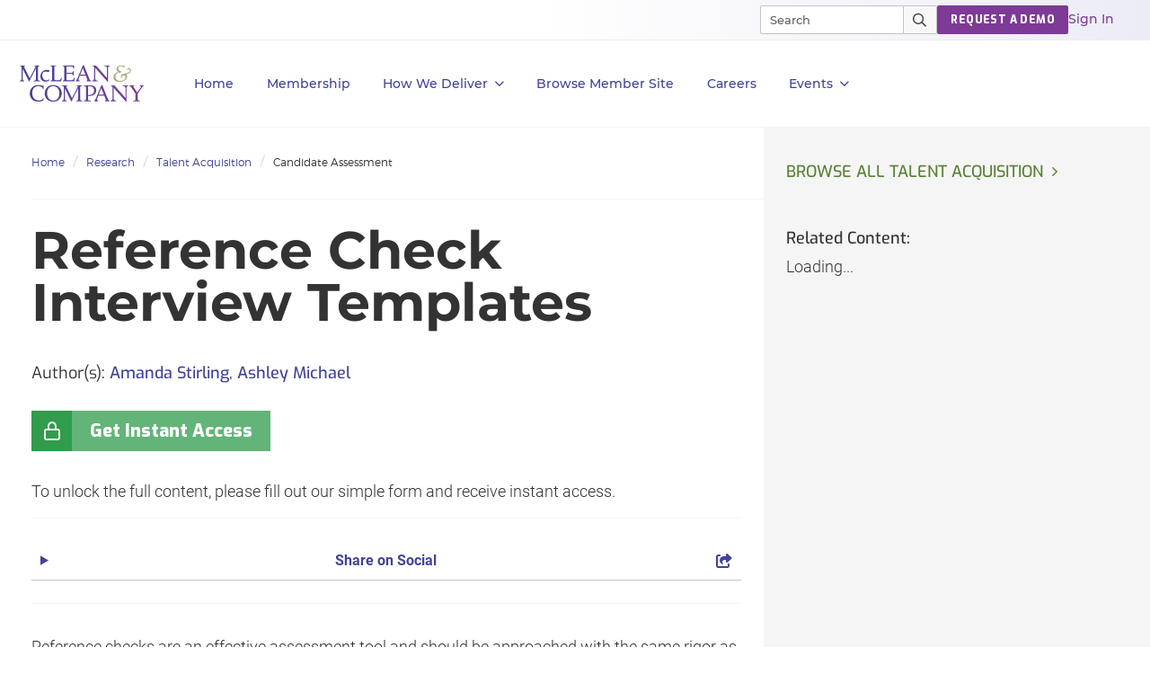

--- FILE ---
content_type: text/html; charset=utf-8
request_url: https://hr.mcleanco.com/research/reference-check-interview-templates
body_size: 22473
content:

<!DOCTYPE html>
<html lang="en" prefix="og: http://ogp.me/ns#">
  <head>
    
    <meta http-equiv="X-UA-Compatible" content="IE=Edge" />
<meta charset="utf-8">
<meta name="viewport" content="width=device-width, initial-scale=1.0">
<title>Reference Check Interview Templates | McLean & Company</title>
<script src="//cdn.bizible.com/scripts/bizible.js" async="async"></script>
<meta http-equiv="Content-Type" content="text/html; charset=utf-8" />
<meta http-equiv="pragma" content="no-cache"/>
<meta http-equiv="expires" content="0"/>
<meta http-equiv="cache-control" content="no-cache"/>
  <!-- Google tag (gtag.js) -->
  <script>
    window.dataLayer = window.dataLayer || [];
    function gtag(){dataLayer.push(arguments);}
    gtag('js', new Date());

    gtag('event', 'page_view', {
                              'event_label': 'user_status',
                              'user_type': "prospect",
                              'logged_in': "false",
                              'membership_level': "",
                              'userId': ""
                              });
  </script>

  <!-- Pardot Tracking Script -->
  <script type="text/javascript">
piAId = '132451';
piCId = '1367';

piCId = '4632'
    
piHostname = 'pi.pardot.com';

(function() {
	function async_load(){
		var s = document.createElement('script'); s.type = 'text/javascript';
		s.src = ('https:' == document.location.protocol ? 'https://pi' : 'http://cdn') + '.pardot.com/pd.js';
		var c = document.getElementsByTagName('script')[0]; c.parentNode.insertBefore(s, c);
	}
	if(window.attachEvent) { window.attachEvent('onload', async_load); }
	else { window.addEventListener('load', async_load, false); }
})();
</script>



<!-- Google Tag Manager -->
<script>
  (function(w,d,s,l,i){w[l]=w[l]||[];w[l].push({'gtm.start':
  new Date().getTime(),event:'gtm.js'});var f=d.getElementsByTagName(s)[0],
  j=d.createElement(s),dl=l!='dataLayer'?'&l='+l:'';j.async=true;j.src=
  'https://www.googletagmanager.com/gtm.js?id='+i+dl;f.parentNode.insertBefore(j,f);
  })(window,document,'script','dataLayer','GTM-PS668XQ');
</script>

<meta name="google-site-verification" content="cNb6_7A0bKU-6eFCDOX_MV2kZPz5PD6_T1qtpnPkoN0" />


<meta name="csrf-param" content="authenticity_token" />
<meta name="csrf-token" content="xREzXMapvhmUf0LpBA0gcvDKBrDW8_iajxK3CVWsyC2eKgGGsj3D-WesOMthREwWxRQLj18DRZm_Tys1hq8iZQ" />

<!--[if lt IE 9]>
 <script>
    document.createElement('header');
    document.createElement('nav');
    document.createElement('section');
    document.createElement('article');
    document.createElement('aside');
    document.createElement('footer');
 </script>
<![endif]-->

<meta name="product" content="hr|">
<meta name="product_slug" content="reference-check-interview-templates">
<meta name="publicationtype" content="tools-and-templates">
<meta name="lifecycle" content="">
<meta name="categories" content="|talent-acquisition|sourcing|candidate-assessment|leadership-development|learning-and-development|">
<meta name="publishdate" content="2011-09-06">
<meta name="date.modified" content="2014-11-10">
<meta name="authors" content="Amanda Stirling|Ashley Michael|">
<meta property="og:title" content="Reference Check Interview Templates" />
<meta name="title" content="Reference Check Interview Templates">
<meta property="og:description" content="Candidate Assessment | Use the Reference Check Interview Template when hiring for entry to mid-level roles. Use the Competency-Based Reference..."/>
<meta name="description" content="Candidate Assessment | Use the Reference Check Interview Template when hiring for entry to mid-level roles. Use the Competency-Based Reference...">
<meta name="keywords" content="recruitment, skills, staffing, Hiring, selection, Assessment, qualifications, interviews, talent acquisition, phone interview, ideal candidate, screening, position requirements, screening interview, reference checking, candidate validation, background checking">
<meta property="og:url" content="https://hr.mcleanco.com/research/reference-check-interview-templates" />
<meta property="og:image" content="https://cdn1.mcleanco.com/assets/social-logo-hr-6bbd34ab432897c4c076957c20731d42275c2294b747c4fac9b29226f961478c.jpg" />
<meta name="twitter:card" content="summary" />
<meta property="og:type" content="website" />

<link href="https://hr.mcleanco.com/research/reference-check-interview-templates" rel="canonical">

<!-- Le HTML5 shim, for IE6-8 support of HTML elements -->
<!--[if lt IE 9]>
  <script src="//html5shim.googlecode.com/svn/trunk/html5.js" type="text/javascript"></script>
<![endif]-->

  <link rel="stylesheet" href="https://cdn3.mcleanco.com/assets/hr/application-17e265fe3a77ceac51f9d013916612e52d590e00269312df86a4076abe26b818.css" media="all" />
<link rel="stylesheet" href="https://cdn1.mcleanco.com/assets/structured/mclean/application-46238fedeee933c1d8d7df0712b84ac0d0be13e09044985c55a7f956e7b817d2.css" media="all" />

<!--[if lt IE 9]>
  <link rel="stylesheet" href="https://cdn3.mcleanco.com/assets/ie-9f3f663920417c041ad6806f1ed88e78a77f896b6ca9d7fb4624772f15ab58a2.css" media="all" />
<![endif]-->
<!--[if IE 7]>
  <link rel="stylesheet" href="https://cdn3.mcleanco.com/assets/font-awesome-ie7.min-ed7dca9ce96faa92a54c71941cc8df44bed6db361ab585c2fe8b702a89403bf9.css" media="all" />
<![endif]-->
<!--[if IE 9]>
  <link rel="stylesheet" href="https://cdn0.mcleanco.com/assets/ie9-709ba04e207f30e995eb55453a4d7113e840e9a2fe3a35c33b7d321e4493a246.css" media="all" />
<![endif]-->

<script src="https://cdn1.mcleanco.com/assets/es_application-146161dc29264bcb835732202c4e8084b04b969684ef16eb72ee41145e3244f0.js"></script>
<script src="https://cdn0.mcleanco.com/assets/bootstrap3/application-c3b93365aff472ddf78c335408c84349e0abf6e3c1c81fd2132e84468d87c731.js"></script>
<script src="https://cdn2.mcleanco.com/assets/itrg/gainsight-5be324dab408d12c7daa4cd360e071d882c03ec586c61324cea277f960fb6d84.js"></script>
<script src="https://kit.fontawesome.com/6b0b0f72af.js" crossorigin="anonymous"></script>

<noscript><style type="text/css">.noscript-hide{display: none;}</style></noscript>

  <link rel="stylesheet" href="https://cdn0.mcleanco.com/assets/flowplayer-5a1bf7311ee7b152bcca779d09eec8d0508637d6e1c4d2848a54d5c86261855a.css" />
  <script src="https://cdn3.mcleanco.com/assets/flowplayer.min-272a4685c5040df570f52c0aa312aca69657248546b58c31410a228acc7499e2.js"></script>
  <script src="https://cdn1.mcleanco.com/assets/fas.min-cca58ef38a77821e61fc76e0f0ab37a47196263a192b65407420c7f7c39750ce.js"></script>
  <script src="https://cdn1.mcleanco.com/assets/subtitles.min-ac712fb67dc16b949db1e401f6a1a396c62f12e9dbf4f0469cb7be11b16d32e0.js"></script>
  <script src="https://cdn0.mcleanco.com/assets/speed.min-8fcced214a2088492fb25ae2ba307a3739fe7f011039581b2e75fdd2fe8793ae.js"></script>
  <script src="https://cdn1.mcleanco.com/assets/share.min-792b4ca3f8f8c9cf0b78f007245f77a1424719a91cc67da5b356e8223456022e.js"></script>
  <script src="https://cdn1.mcleanco.com/assets/itrg/video-903cddfa1f639746d7b65f5414813d892d264d1de0e724657b6cef9b4d2b661d.js" defer="defer"></script>


<link rel="apple-touch-icon" type="image/png" href="https://cdn1.mcleanco.com/assets/hr-57-b92aa48a4c7961cfc93af7e5ebb80faf20401130062b00de4f594cdb627c6cc7.png" sizes="57x57" />
<link rel="apple-touch-icon" type="image/png" href="https://cdn2.mcleanco.com/assets/hr-60-658220e4c12726ef5e42e51f121adc0329482b892930457a463e0de11d5f5b21.png" sizes="60x60" />
<link rel="apple-touch-icon" type="image/png" href="https://cdn0.mcleanco.com/assets/hr-72-e49689a775017190a1a19f1eb935affa841f16a217e796d63c723e374dca21e3.png" sizes="72x72" />
<link rel="apple-touch-icon" type="image/png" href="https://cdn2.mcleanco.com/assets/hr-76-5adf5d21d765bf516bddbc2a657dc2235159fc5d089cfe57c07e44ecfe235846.png" sizes="76x76" />
<link rel="apple-touch-icon" type="image/png" href="https://cdn3.mcleanco.com/assets/hr-114-b3518f0be8efc62d16389a7d481ad8a02ec8607a382721d41f9040d04b142d8d.png" sizes="114x114" />
<link rel="apple-touch-icon" type="image/png" href="https://cdn0.mcleanco.com/assets/hr-120-57469bca27d9fa7115b3ab78da2248b5373446b4576bd0bf03a54a37258a60f9.png" sizes="120x120" />
<link rel="apple-touch-icon" type="image/png" href="https://cdn1.mcleanco.com/assets/hr-144-303e2ec3a78a4458e5163bd5e9d232c937ce4157a97bee35bcf52e2aca1c0597.png" sizes="144x144" />
<link rel="apple-touch-icon" type="image/png" href="https://cdn0.mcleanco.com/assets/hr-152-71bfa17d5dec5998677906558a9b77f938d235f4c45ce023df8b0f1dfe98a537.png" sizes="152x152" />
<link rel="apple-touch-icon" type="image/png" href="https://cdn2.mcleanco.com/assets/hr-180-593c07cbcf145a86315f72b3704eb3bb0a0f7c3f3ab5f1bd55c3a0b1004309cb.png" sizes="180x180" />
<link rel="icon" type="image/png" href="https://cdn2.mcleanco.com/assets/hr-16-5908046a163167ba674520c244e790c036eaa66719fb5bb869f282585c980750.png" sizes="16x16" />
<link rel="icon" type="image/png" href="https://cdn3.mcleanco.com/assets/hr-32-3aeba9aa40c724c12327391ad5835b6901b601f65139d3d557514e3dd53b0d1f.png" sizes="32x32" />
<link rel="icon" type="image/png" href="https://cdn3.mcleanco.com/assets/hr-96-83cbc2a09714d8d4eec4cf23b2c1df4218bd01d51f1f12baa687c55a9599f222.png" sizes="96x96" />
<link rel="icon" type="image/png" href="https://cdn0.mcleanco.com/assets/hr-192-5493b5b5fdf5b88e5a0d5ad065c3392e08f7cb61ab20e1a412ec15a66c307c5a.png" sizes="192x192" />

<script src="//js.pusher.com/4.1/pusher.min.js"></script>

<script>
  document.addEventListener('DOMContentLoaded', function() {
      if(document.querySelectorAll('[data-pusher-enabled=true]').length > 0) {
        Pusher.logToConsole = false;
        window.pusher = new Pusher('3623975eed510f4eb9d5', {
          cluster: 'mt1',
          encrypted: 'true'
        });
      }
  });
</script>


      <!-- Google tag (gtag.js) -->
  <script>
    window.dataLayer = window.dataLayer || [];
    function gtag(){dataLayer.push(arguments);}
    gtag('js', new Date());

    gtag('event', 'page_view', {
                              'event_label': 'user_status',
                              'user_type': "prospect",
                              'logged_in': "false",
                              'membership_level': "",
                              'userId': ""
                              });
  </script>

  <!-- Pardot Tracking Script -->
  <script type="text/javascript">
piAId = '132451';
piCId = '1367';

piCId = '4632'
    
piHostname = 'pi.pardot.com';

(function() {
	function async_load(){
		var s = document.createElement('script'); s.type = 'text/javascript';
		s.src = ('https:' == document.location.protocol ? 'https://pi' : 'http://cdn') + '.pardot.com/pd.js';
		var c = document.getElementsByTagName('script')[0]; c.parentNode.insertBefore(s, c);
	}
	if(window.attachEvent) { window.attachEvent('onload', async_load); }
	else { window.addEventListener('load', async_load, false); }
})();
</script>



<!-- Google Tag Manager -->
<script>
  (function(w,d,s,l,i){w[l]=w[l]||[];w[l].push({'gtm.start':
  new Date().getTime(),event:'gtm.js'});var f=d.getElementsByTagName(s)[0],
  j=d.createElement(s),dl=l!='dataLayer'?'&l='+l:'';j.async=true;j.src=
  'https://www.googletagmanager.com/gtm.js?id='+i+dl;f.parentNode.insertBefore(j,f);
  })(window,document,'script','dataLayer','GTM-PS668XQ');
</script>

    
        <meta name='robots' content='noindex, nofollow' />
  <script type="application/ld+json">
    {
      "@context": "https://schema.org",
      "@type": "BreadcrumbList",
      "itemListElement":
      [
          {
            "@type": "ListItem",
            "position": 1,
            "item":
            {
              "@id": "https://hr.mcleanco.com/",
              "name": "Home"
            }
          },
          {
            "@type": "ListItem",
            "position": 2,
            "item":
            {
              "@id": "https://hr.mcleanco.com/hr-resources/research",
              "name": "Research"
            }
          },
          {
            "@type": "ListItem",
            "position": 3,
            "item":
            {
              "@id": "https://hr.mcleanco.com/browse/talent-acquisition",
              "name": "Talent Acquisition"
            }
          },
          {
            "@type": "ListItem",
            "position": 4,
            "item":
            {
              "@id": "https://hr.mcleanco.com/browse/talent-acquisition/candidate-assessment",
              "name": "Candidate Assessment"
            }
          }
      ]
    }
  </script>

    <script>
      document.addEventListener('DOMContentLoaded', function () {
        var publicationGainsightProperties = JSON.parse(document.querySelector('#gainsight-publication-properties').dataset.gainsightJson);
        itrg.Gainsight.submit_gainsight_event(publicationGainsightProperties);
      });
    </script>

      <!-- Start VWO Async SmartCode -->
  <link rel="preconnect" href="https://dev.visualwebsiteoptimizer.com" />
  <script type='text/javascript' id='vwoCode'>
  window._vwo_code || (function() {
  var account_id=929392,
  version=2.1,
  settings_tolerance=2000,
  hide_element='body',
  hide_element_style = 'opacity:0 !important;filter:alpha(opacity=0) !important;background:none !important;transition:none !important;',
  /* DO NOT EDIT BELOW THIS LINE */
  f=false,w=window,d=document,v=d.querySelector('#vwoCode'),cK='_vwo_'+account_id+'_settings',cc={};try{var c=JSON.parse(localStorage.getItem('_vwo_'+account_id+'_config'));cc=c&&typeof c==='object'?c:{}}catch(e){}var stT=cc.stT==='session'?w.sessionStorage:w.localStorage;code={nonce:v&&v.nonce,use_existing_jquery:function(){return typeof use_existing_jquery!=='undefined'?use_existing_jquery:undefined},library_tolerance:function(){return typeof library_tolerance!=='undefined'?library_tolerance:undefined},settings_tolerance:function(){return cc.sT||settings_tolerance},hide_element_style:function(){return'{'+(cc.hES||hide_element_style)+'}'},hide_element:function(){if(performance.getEntriesByName('first-contentful-paint')[0]){return''}return typeof cc.hE==='string'?cc.hE:hide_element},getVersion:function(){return version},finish:function(e){if(!f){f=true;var t=d.getElementById('_vis_opt_path_hides');if(t)t.parentNode.removeChild(t);if(e)(new Image).src='https://dev.visualwebsiteoptimizer.com/ee.gif?a='+account_id+e}},finished:function(){return f},addScript:function(e){var t=d.createElement('script');t.type='text/javascript';if(e.src){t.src=e.src}else{t.text=e.text}v&&t.setAttribute('nonce',v.nonce);d.getElementsByTagName('head')[0].appendChild(t)},load:function(e,t){var n=this.getSettings(),i=d.createElement('script'),r=this;t=t||{};if(n){i.textContent=n;d.getElementsByTagName('head')[0].appendChild(i);if(!w.VWO||VWO.caE){stT.removeItem(cK);r.load(e)}}else{var o=new XMLHttpRequest;o.open('GET',e,true);o.withCredentials=!t.dSC;o.responseType=t.responseType||'text';o.onload=function(){if(t.onloadCb){return t.onloadCb(o,e)}if(o.status===200||o.status===304){_vwo_code.addScript({text:o.responseText})}else{_vwo_code.finish('&e=loading_failure:'+e)}};o.onerror=function(){if(t.onerrorCb){return t.onerrorCb(e)}_vwo_code.finish('&e=loading_failure:'+e)};o.send()}},getSettings:function(){try{var e=stT.getItem(cK);if(!e){return}e=JSON.parse(e);if(Date.now()>e.e){stT.removeItem(cK);return}return e.s}catch(e){return}},init:function(){if(d.URL.indexOf('__vwo_disable__')>-1)return;var e=this.settings_tolerance();w._vwo_settings_timer=setTimeout(function(){_vwo_code.finish();stT.removeItem(cK)},e);var t;if(this.hide_element()!=='body'){t=d.createElement('style');var n=this.hide_element(),i=n?n+this.hide_element_style():'',r=d.getElementsByTagName('head')[0];t.setAttribute('id','_vis_opt_path_hides');v&&t.setAttribute('nonce',v.nonce);t.setAttribute('type','text/css');if(t.styleSheet)t.styleSheet.cssText=i;else t.appendChild(d.createTextNode(i));r.appendChild(t)}else{t=d.getElementsByTagName('head')[0];var i=d.createElement('div');i.style.cssText='z-index: 2147483647 !important;position: fixed !important;left: 0 !important;top: 0 !important;width: 100% !important;height: 100% !important;background: white !important;';i.setAttribute('id','_vis_opt_path_hides');i.classList.add('_vis_hide_layer');t.parentNode.insertBefore(i,t.nextSibling)}var o=window._vis_opt_url||d.URL,s='https://dev.visualwebsiteoptimizer.com/j.php?a='+account_id+'&u='+encodeURIComponent(o)+'&vn='+version;if(w.location.search.indexOf('_vwo_xhr')!==-1){this.addScript({src:s})}else{this.load(s+'&x=true')}}};w._vwo_code=code;code.init();})();
  </script>
  <!-- End VWO Async SmartCode -->

    <meta name="insight-app-sec-validation" content="30ea2caa-b41b-4c05-9c1d-8aec6640cb94">
    <link href="//netdna.bootstrapcdn.com/font-awesome/3.2.1/css/font-awesome.css" rel="stylesheet">
        <script>
    (function(w,q){w['QualifiedObject']=q;w[q]=w[q]||function(){(w[q].q=w[q].q||[]).push(arguments)};})(window,'qualified')
    </script>
    <script async src="https://js.qualified.com/qualified.js?token=eFMmDoxHksxZpMXa"></script>


  </head>
  <body
    data-layout='bootstrap3/application_new'
    data-site-slug=hr
    
    data-user-type=prospect data-logged-in=false
  >
    
<!-- Google Tag Manager (noscript) -->
<noscript><iframe src="https://www.googletagmanager.com/ns.html?id=GTM-PS668XQ&gtm_auth=l7aj_ih0nR4dqYyfFqTUuA&gtm_preview=env-5&gtm_cookies_win=x"
height="0" width="0" style="display:none;visibility:hidden"></iframe></noscript>
<!-- End Google Tag Manager (noscript) -->

    
    <noscript>
  <div class="alert alert-warning"><ul><li>Please enable javascript in your browser settings and refresh the page to continue.</li></ul></div>
</noscript>

    

    <div id="body-modal-yield">
      
    </div>
    <div id="body-wrap" class='silo talent-acquisition'>
      <div id="page_header">
            <header id="mco-layout-nav-acquire"
        data-controller="hr-navigation"
        data-action="scroll@window->hr-navigation#handleScroll scroll@window->hr-navigation#handleBackToTopScroll keyup@document->hr-navigation#handleEscape click@window->hr-navigation#closeDesktopMenuOutside resize@window->hr-navigation#handleResize">
  <nav aria-label="Main">
    <div class="nav--container" data-hr-navigation-target="nav">

      <div class="nav--logo">
          <a href="/">
            <img alt="McLean &amp; Company" class="logo-svg nav-2023-logo-ga" src="https://cdn0.mcleanco.com/assets/logos/mco-logo-purple-gradient-fa5e1605e1e79257e68318a053194960a5019b88c90d435c20b58ce5cf54c373.svg" />
</a>      </div>

      <div class="primary-container">
        <ul class="primary-nav">
          <li role="presentation" class="primary-nav--list">
            <a class="dark-purple-500 top-level nav-2023-home-ga" href="/">Home</a>
          </li>

          <li role="presentation" class="primary-nav--list">
            <a class="dark-purple-500 top-level nav-2023-membership-ga" href="/membership">Membership</a>
          </li>

          <li role="presentation" class="primary-nav--list nav-menu--box" data-hr-navigation-target="menuDropdown">
            <a href="#" role="button" aria-controls="primary-nav--hr-diagnostics" class="dark-purple-500 top-level nav-menu--btn nav-2023-how-we-deliver-ga" data-hr-navigation-target="menuButton" data-action="click->hr-navigation#toggleDesktopMenu">
              How We Deliver<span class="icon link-angle" aria-hidden="true"></span>
            </a>
            <div class="primary-nav--menu">
              <div class="primary-nav--close-btn">
                <button class="close-mega-menu" aria-label="Close Menu" data-action="click->hr-navigation#closeMegaMenu">
                  <img alt="Close" src="https://cdn2.mcleanco.com/assets/hr/nav/close-button-x-653192eb945dba7146fad16bc44f3636bf41c935ea3dc5cf58f86ea63c36d1c3.svg" />
                </button>
              </div>
              <ul class="primary-nav--links-container flex" id="primary-nav--hr-diagnostics">
                <li class="links col-1">
                  <ul class="mega-menu-items">
                    <li>
                      <a class="dark-purple-500 hed-xxs nav-2023-executive-services-ga" href="/services/executive-services">Executive Services</a>
                      <span class="body-xs">Accelerate your personal development and tackle HR challenges with the guidance of an HR leader.</span>
                    </li>
                    <li>
                      <a class="dark-purple-500 hed-xxs nav-2023-workshops-ga" href="/services/workshops">Workshops</a>
                      <span class="body-xs">An innovative approach to kick start strategic HR projects. Your most pressing HR problems solved in one week...</span>
                    </li>
                    <li>
                      <a class="dark-purple-500 hed-xxs nav-2023-all-services-ga" href="/services">All Services</a>
                      <span class="body-xs">Explore all of our membership services.</span>
                    </li>
                  </ul>
                </li>
                <li class="links col-2">
                  <ul class="mega-menu-items">
                    <li>
                      <a class="dark-purple-500 hed-xxs nav-2023-hr-diagnostics-surveys-ga" href="/hr-diagnostics">HR Diagnostic Surveys</a>
                      <span class="body-xs">Our diagnostics are the simplest way to collect the data you need and turn it into actionable insights.</span>
                    </li>
                    <li>
                      <a class="dark-purple-500 hed-xxs nav-2023-training-programs-ga" href="/training/programs">Training Programs</a>
                      <span class="body-xs">Designed to improve skills through real-world examples and facilitated conversations.</span>
                    </li>
                  </ul>
                </li>
                <li class="links col-3">
                  <ul class="mega-menu-items">
                    <li>
                      <a class="dark-purple-500 hed-xxs nav-2023-guided-implementations-ga" href="/services/guided-implementations">Guided Implementations</a>
                      <span class="body-xs">Receive unlimited over-the-phone support when you need it most to navigate projects successfully.</span>
                    </li>
                    <li>
                      <a class="dark-purple-500 hed-xxs nav-2023-hr-research-ga" href="/browse">HR Research</a>
                      <span class="body-xs">Our research and advisory covers hundreds of HR topics across all core roles within the industry.</span>
                    </li>
                  </ul>
                </li>
                <li class="links promo--container">
  
  
</li>

              </ul>
            </div>
          </li>

          <li role="presentation" class="primary-nav--list">
            <a id="browse-member-site-link-nav" class="dark-purple-500 top-level ga-bms-link nav-2023-browse-member-ga" role="button" href="https://hr.mcleanco.com/research/reference-check-interview-templates">Browse Member Site</a>
          </li>

          <li role="presentation" class="primary-nav--list">
            <a class="dark-purple-500 top-level nav-2023-careers-ga" role="button" href="/about/careers">Careers</a>
          </li>

            <li role="presentation" class="primary-nav--list nav-menu--box" data-hr-navigation-target="menuDropdown">
              <a role="button" aria-controls="primary-nav--events" class="dark-purple-500 top-level nav-menu--btn" id="events-dropdown-link-nav" data-hr-navigation-target="menuButton" data-action="click-&gt;hr-navigation#toggleDesktopMenu" href="#">
                Events<span class="icon link-angle" aria-hidden="true"></span>
</a>              <div class="primary-nav--menu">
                <div class="primary-nav--close-btn">
                  <button class="close-mega-menu" aria-label="Close Menu" data-action="click->hr-navigation#closeMegaMenu">
                    <img alt="Close" src="https://cdn2.mcleanco.com/assets/hr/nav/close-button-x-653192eb945dba7146fad16bc44f3636bf41c935ea3dc5cf58f86ea63c36d1c3.svg" />
                  </button>
                </div>
                <ul class="primary-nav--links-container flex" id="primary-nav--events">
                  <li class="links col-1">
                    <ul class="mega-menu-items">
                      <li><a id="upcoming-events-link-nav" class="dark-purple-500 lead-link" href="/events">Upcoming Events</a></li>
                      <li><a id="mclean-signature-link-nav" class="dark-purple-500 lead-link" href="/events/mclean-company-signature">McLean Signature</a></li>
                      <li><a id="peer-forum-link-nav" class="dark-purple-500 lead-link" href="/events/executive-peer-forum">HR Executive Peer Forum</a></li>
                    </ul>
                  </li>
                  <li class="links promo--container">
  
  
</li>

                </ul>
              </div>
            </li>
        </ul>
      </div>

      <div class="switch-section">
        <div class="top-bar--wrapper">
          <ul class="top-bar--links">
            <li role="presentation" class="nav-search">
              <div class="mco-nav-search-bar">
  <form class="search-form" data-controller="search-form" action="https://hr.mcleanco.com/search" accept-charset="UTF-8" method="get">
    <div class="search--container">
      <input type="search" name="q" id="searchInput" class="search-input" size="20" placeholder="Search" maxlength="255" aria-label="Search" data-search-form-target="input" data-hr-navigation-target="searchInput" data-action="keyup-&gt;hr-navigation#handleSearchInput" />
      <div class="search--icons">
        <a tabindex="-1" class="search--close" id="close-button" role="button" aria-label="Clear results" data-hr-navigation-target="searchClose" data-action="click->hr-navigation#clearSearch"></a>
      </div>
    </div>
    <button id="main-search-submit" name="button" class="main-search-submit nav-2023-search-ga" type="submit" aria-label="Submit Search" data-hr-navigation-target="searchButton">
      <img alt="Search" class="search--icon" src="https://cdn1.mcleanco.com/assets/hr/nav/magnifying-glass-pro-8adfc90491e129c9dd4299fb34c229c4b6c913e745d44f52ceb32f6a446fa61f.svg" />
      <img alt="Search" class="search--icon active" src="https://cdn3.mcleanco.com/assets/hr/nav/magnifying-glass-pro-white-3c5fc75998d051817ed728a1beb813da52b5580a36285a067bf9c1ce29d524d9.svg" />
    </button>
</form></div>

            </li>
            <li role="presentation">
              <a class="mco-label-default white btn-cta btn-purple nav-2023-request-demo-ga" role="button" href="/request-a-demo">REQUEST A DEMO</a>
            </li>
            <li role="presentation">
              <a class="dek-sm light-purple-500 ga-login nav-2023-sign-in-ga" href="https://hr.mcleanco.com/session/new?login_redirect=%2Fresearch%2Freference-check-interview-templates">Sign In</a>
            </li>
          </ul>
        </div>
      </div>
    </div>

    <div class="nav-container--mobile" data-hr-navigation-target="navMobile">
      <div class="mobile--nav flex">
        <div class="mobile--logo">
            <a href="/">
              <img alt="McLean &amp; Company" src="https://cdn0.mcleanco.com/assets/logos/mco-logo-purple-gradient-fa5e1605e1e79257e68318a053194960a5019b88c90d435c20b58ce5cf54c373.svg" />
</a>        </div>
        <div class="mobile--start-menu flex">
          <button class="mobile--nav-top--search" aria-controls="mco-acq-mobile-nav" data-hr-navigation-target="mobileSearchToggle" data-action="click->hr-navigation#toggleMobileSearch">
            <img alt="Close" src="https://cdn1.mcleanco.com/assets/hr/nav/magnifying-glass-pro-mobile-a058233c1dac4850748ef36022118be098cbf6a3fd08bf9d6d3fc812812d9ae9.svg" />
          </button>
          <button class="mobile--nav-top--menu" aria-controls="mco-acq-mobile-nav-search" data-hr-navigation-target="mobileMenuToggle" data-action="click->hr-navigation#toggleMobileMenu">
            <img alt="Menu" src="https://cdn3.mcleanco.com/assets/hr/nav/hamburger-lines-1b085e5392f70c893b563bf407ac830b5958aa1d1eaeddf9aaefeaeaad90a84a.svg" />
          </button>
          <button class="mobile-menu-close hide" data-hr-navigation-target="mobileCloseButton" data-action="click->hr-navigation#closeMobileMenu">
            <img alt="Close" src="https://cdn2.mcleanco.com/assets/hr/nav/close-button-x-653192eb945dba7146fad16bc44f3636bf41c935ea3dc5cf58f86ea63c36d1c3.svg" />
          </button>
        </div>

        <div class="mobile-search-container" data-hr-navigation-target="mobileSearchContainer">
          <div class="mobile-nav-search" id="mco-acq-mobile-nav-search">
            <div class="nav-search">
              <div class="mco-mobile-nav--search-bar flex">
  <form class="search-form" data-controller="search-form" action="https://hr.mcleanco.com/search" accept-charset="UTF-8" method="get">
    <div class="search--container">
      <button id="main-search-submit" class="main-search-submit nav-2023-search-ga" type="submit">
        <img alt="Close" src="https://cdn1.mcleanco.com/assets/hr/nav/magnifying-glass-pro-mobile-a058233c1dac4850748ef36022118be098cbf6a3fd08bf9d6d3fc812812d9ae9.svg" />
      </button>
      <input id="searchInput" class="search-input" size="20" name="q" type="search" placeholder="Search" maxlength="255" data-search-form-target="input" data-hr-navigation-target="mobileSearchInput" data-action="keyup-&gt;hr-navigation#handleSearchInput"></input>
      <div class="search--icons">
        <button tabindex="-1" class="search--close" id="close-button" role="button" aria-label="Clear results" data-hr-navigation-target="mobileSearchClose" data-action="click->hr-navigation#clearSearch"></button>
      </div>
    </div>
</form></div>

            </div>
              <div class="mobile-nav--suggested-search">
    <ul>
      <li class="title mco-label-default dark-purple-500">Suggested Pages</li>
        <li> <a href="https://hr.mcleanco.com/training/programs">Training Programs</a> </li>
        <li> <a href="https://hr.mcleanco.com/hr-diagnostics">Diagnostics</a> </li>
        <li> <a href="https://hr.mcleanco.com/services/executive-services">Executive Services</a> </li>
    </ul>
  </div>

          </div>
        </div>

        <div class="mobile-container" data-hr-navigation-target="mobileContainer">
          <ul class="mobile-nav flex" id="mco-acq-mobile-nav">
            <li role="presentation" class="mobile-nav--list">
              <a class="dark-purple-500 mobile-menu nav-2023-home-ga" href="/">Home</a>
            </li>

            <li role="presentation" class="mobile-nav--list">
              <a class="dark-purple-500 mobile-menu nav-2023-membership-ga" href="/membership">Membership</a>
            </li>

            <li role="presentation" class="mobile-nav--list">
              <a role="button" aria-controls="mco-acq-mobile-menu--how-we-deliver" class="dark-purple-500 mobile-menu nav-menu--btn-mobile icon link-angle nav-2023-how-we-deliver-ga" data-hr-navigation-target="mobileMenuButton" data-action="click->hr-navigation#toggleMobileSubMenu">How We Deliver</a>
              <div role="menu" class="mobile-nav--menu hide-list" data-hr-navigation-target="mobileSubMenu">
                <ul class="mobile-nav--links-container flex">
                  <li role="presentation" class="links">
                    <ul class="mobile-menu-items" id="mco-acq-mobile-menu--how-we-deliver">
                      <div class="prev-link link-angle-left dark-purple-500" data-action="click->hr-navigation#closeMobileSubMenu">All</div>
                      <h2 class="mco-label-default dark-purple-500">How We Deliver</h2>
                      <li><a class="dark-purple-500 light-font nav-2023-executive-services-ga" href="/services/executive-services">Executive Services</a></li>
                      <li><a class="dark-purple-500 light-font nav-2023-hr-diagnostics-surveys-ga" href="/hr-diagnostics">HR Diagnostic Surveys</a></li>
                      <li><a class="dark-purple-500 light-font nav-2023-guided-implementations-ga" href="/services/guided-implementations">Guided Implementations</a></li>
                      <li><a class="dark-purple-500 light-font nav-2023-workshops-ga" href="/services/workshops">Workshops</a></li>
                      <li><a class="dark-purple-500 light-font nav-2023-training-programs-ga" href="/training/programs">Training Programs</a></li>
                      <li><a class="dark-purple-500 light-font nav-2023-hr-research-ga" href="/browse">HR Research</a></li>
                      <li><a class="dark-purple-500 light-font nav-2023-all-services-ga" href="/services">All Services</a></li>
                    </ul>
                  </li>
                </ul>
              </div>
            </li>

            <li role="presentation" class="mobile-nav--list">
              <a id="browse-member-site-link-nav-mobile" class="dark-purple-500 mobile-menu ga-bms-link nav-2023-browse-member-ga" role="menuitem" href="https://hr.mcleanco.com/research/reference-check-interview-templates">Browse Member Site</a>
            </li>

            <li role="presentation" class="mobile-nav--list">
              <a class="dark-purple-500 mobile-menu nav-2023-careers-ga" role="menuitem" href="/about/careers">Careers</a>
            </li>

              <li role="presentation" class="mobile-nav--list">
                <a role="button" aria-controls="mco-acq-mobile-menu--events" class="dark-purple-500 mobile-menu mobile-nav--events nav-menu--btn-mobile icon link-angle" id="mobile-events-dropdown-link-nav" data-hr-navigation-target="mobileMenuButton" data-action="click-&gt;hr-navigation#toggleMobileSubMenu" href="#">Events</a>
                <div role="menu" class="mobile-nav--menu hide-list" data-hr-navigation-target="mobileSubMenu">
                  <ul class="mobile-nav--links-container flex">
                    <li role="presentation" class="links">
                      <ul class="mobile-menu-items" id="mco-acq-mobile-menu--events">
                        <div class="prev-link link-angle-left dark-purple-500" data-action="click->hr-navigation#closeMobileSubMenu">All</div>
                        <h2 class="mco-label-default dark-purple-500">Events</h2>
                        <li><a class="dark-purple-500 light-font" id="mobile-upcoming-events-link-nav" href="/events">Upcoming Events</a></li>
                        <li><a class="dark-purple-500 light-font" id="mobile-mclean-signature-link-nav" href="/events/mclean-company-signature">McLean Signature</a></li>
                        <li><a id="peer-forum-link-nav" class="dark-purple-500 light-font" href="/events/executive-peer-forum">HR Executive Peer Forum</a></li>
                      </ul>
                    </li>
                  </ul>
                </div>
              </li>
            <hr>

            <li role="presentation" class="mobile-nav--trial">
              <p class="light-purple-500">Start Your HR Team's 30-Day Trial.</p>
              <a class="mco-label-default white btn-cta btn-purple nav-2023-request-demo-ga" role="button" href="/request-a-demo">REQUEST A DEMO</a>
            </li>

            <li role="presentation" class="mobile-nav--sign-in">
              <p class="dark-purple-500">Already have an account?</p>
              <!-- This link is a placeholder to repview session page -->
              <a class="hed-xxs light-purple-500 ga-login nav-2023-sign-in-ga" href="https://hr.mcleanco.com/session/new?login_redirect=%2Fresearch%2Freference-check-interview-templates">Sign In</a>
            </li>
          </ul>
        </div>
      </div>
    </div>
  </nav>
</header>


      </div>

      <div class="content">
        
          <div id="flash">
    
  </div>

        

<div id="publication" class="publication-styles-2022">

  


  

  <section class="pub-content">
    <div class="container">
      <div class="row">
        <div class="col-md-8 pub-body">
          

<ul class="breadcrumb">
    <li><a id="breadcrumb-link-home" href="https://hr.mcleanco.com/">Home</a>  </li>
    <li><a id="breadcrumb-link-research" href="https://hr.mcleanco.com/hr-resources/research">Research</a>  </li>
    <li><a id="breadcrumb-link-talent-acquisition" href="https://hr.mcleanco.com/browse/talent-acquisition">Talent Acquisition</a>  </li>
    <li><a id="breadcrumb-link-candidate-assessment" href="https://hr.mcleanco.com/browse/talent-acquisition/candidate-assessment">Candidate Assessment</a> </li>
</ul>


          <h1>Reference Check Interview Templates</h1>

          <p class="pub-meta">
                  Author(s):
                <strong class="author">Amanda Stirling</strong>,
                <strong class="author">Ashley Michael</strong>
                  <br>
          </p>


            <div class="row">
  <div class="col-sm-12 publication-ctas">

  </div>
</div>


              <div class="col-sm-12 no-padding get-access-pub-side">
  <div class="article-download right">
    <div class="article-download-inside">
      <div class="ribbon">
        <div class="articleDownloadHeader">
          <h3>
            2 Downloads
          </h3>
        </div>
        <div class="articleDownloadPadding">
            <a class="fa-button-green fa-lock bounceY instant-access js-ga_event pardotTrackClick unlock-button" id="launch-unlock-modal-publication-body" data-toggle="modal" data-ga-category="Unlock" data-ga-action="Form Shown" data-ga-label="" data-ga-uniq="true" href="#unlock-modal">Get Instant Access</a>
            <div class="unlock-text">To unlock the full content, please fill out our simple form and receive instant access.</div>
            
<div id="unlock-modal" class="js-customer_request_modal modal fade acquire-download-modal trial-expand js-unlock_modal" tabindex="-1" role="dialog" aria-labelledby="unlock-modal_title" aria-hidden="true" data-logged-in="0" data-layout-version="3">
  <div class="modal-dialog">
    <div class="modal-content">
      <div class="modal-header">
        <button type="button" class="close" data-dismiss="modal" aria-hidden="true"><span class="fa fa-remove"></span></button>
          <h3 id="unlock-modal_subject">Unlock Tool/Template</h3>
          <h4 id="unlock-modal_title">Get Instant Access</h4>
      </div>
      <div class="modal-body" style="overflow-x:hidden;">
          <p class="alert-block-bot">
  <span class="alert-icon"></span>
  <span class="alert-text">
    Our systems detected an issue with your IP. If you think this is an error please submit your concerns via our <a href="/about/contact_us">contact form</a>.
  </span>
</p>
      </div>
    </div>
  </div>
</div>


        </div>
      </div>
    </div>
  </div>
</div>


            <div class="pub-social">
              <div id="content-item-47230">
                <div class="social-share-bar">


  <details class="details social-section" data-controller="details-toggle" data-details-toggle-target="details">
  <summary class="details__summary">
    Share on Social
    <span class="fa fa-share-square" aria-hidden="true"></span>
  </summary>
  <div class="details__content">
    
    <p>Select Social Platform:</p>
<div class="social-links-widget">
  <a class="ds-button-social" id="share-on-twitter-link" target="_blank" title="Share on X" data-ga-social="twitter" data-ga-publication-title="Publication - Reference Check Interview Templates" data-gainsight-json="{}" href="https://twitter.com/intent/tweet?text=Reference+Check+Interview+Templates -&amp;url=https://hr.mcleanco.com/research/reference-check-interview-templates">
    <span class="fa-brands fa-x-twitter" aria-hidden="true"></span>
    <span class="sr-only">Share on X</span>
</a>
  <a class="ds-button-social" id="share-on-linkedin-link" target="_blank" title="Share on LinkedIn" data-ga-social="linkedIn" data-ga-publication-title="Publication - Reference Check Interview Templates" data-gainsight-json="{}" href="http://www.linkedin.com/shareArticle?mini=true&amp;url=https://hr.mcleanco.com/research/reference-check-interview-templates&amp;title=Reference+Check+Interview+Templates">
    <span class="fa-brands fa-linkedin" aria-hidden="true"></span>
    <span class="sr-only">Share on LinkedIn</span>
</a></div>


    <button type="button"
        class="close-details-btn btn-block js-social-dropdown-cancel"
        data-action="details-toggle#close"
        id="share-on-social-cancel-link">
  Cancel
</button>

  </div>
</details>


</div>

              </div>
            </div>

              <span id="gainsight-publication-properties" data-gainsight-json="{}"></span>

<div id="article" class="tools-and-templates">



      <div class="seo_summary">
<p>Reference checks are an effective assessment tool and should be approached with the same rigor as the rest of the hiring process. To obtain the best results from a reference check, take a planned and thorough approach similar to the candidate interview.  Use the <em>Reference Check Interview Template</em> when hiring for entry to mid-level roles. Use the <em>Competency-Based Reference Check Template</em> when hiring for professional and more senior-level roles.</p><p><br></p><p>McLean & Company’s reference check templates will help you by providing:</p><ul><li>The basis for a call script when checking a candidate’s references.</li><li>Questions that can be modified to reflect the nature of the role being referenced.</li><li>A consistent way to document answers and information acquired.</li></ul><p>Save time and ensure consistent and thorough results using McLean & Company’s Reference Check templates.</p>      </div>
      <div class="clearfix"></div>
</div>

            <div class="tag-list">
              <h4>Tags</h4>
                <a id="publication-tag-recruitment" href="/tags/recruitment">recruitment</a>, <a id="publication-tag-skills" href="/tags/skills">skills</a>, <a id="publication-tag-staffing" href="/tags/staffing">staffing</a>, <a id="publication-tag-hiring" href="/tags/hiring">Hiring</a>, <a id="publication-tag-selection" href="/tags/selection">selection</a>, <a id="publication-tag-assessment" href="/tags/assessment">Assessment</a>, <a id="publication-tag-qualifications" href="/tags/qualifications">qualifications</a>, <a id="publication-tag-interviews" href="/tags/interviews">interviews</a>, <a id="publication-tag-talent-acquisition" href="/tags/talent-acquisition">talent acquisition</a>, <a id="publication-tag-phone-interview" href="/tags/phone-interview">phone interview</a>, <a id="publication-tag-ideal-candidate" href="/tags/ideal-candidate">ideal candidate</a>, <a id="publication-tag-screening" href="/tags/screening">screening</a>, <a id="publication-tag-position-requirements" href="/tags/position-requirements">position requirements</a>, <a id="publication-tag-screening-interview" href="/tags/screening-interview">screening interview</a>, <a id="publication-tag-reference-checking" href="/tags/reference-checking">reference checking</a>, <a id="publication-tag-candidate-validation" href="/tags/candidate-validation">candidate validation</a>, <a id="publication-tag-background-checking" href="/tags/background-checking">background checking</a>
            </div>
        </div>

          <div id="publicationaside" class="col-md-4">


              <div class="category-link">
                <span class="color-talent-acquisition">
                  <a id="browse-all-talent-acquisition-link" href="https://hr.mcleanco.com/browse/talent-acquisition">Browse all Talent Acquisition</a>
                </span>
              </div>

                <h3 class="font-condensed tracking-tight text-black">Related Content:</h3>
  <div id="most_related" class="loader">Loading...</div>

  <script language="javascript">
    count = 0;
    $(function () {
      checkRelatedPublications();
    });

    function checkRelatedPublications() {
      if($('#most_related').text() == "Loading...") {
        $.getScript('/related_publications?id=' + 47230);
      }
    }
  </script>

              <div class="clearfix"></div>
              

              <div class="related-content">
                

              </div>
          </div><!-- </publicationaside> -->


      </div>
    </div>
  </section>

</div>





      </div>
      <div class="clearfix"></div>

        <section id="feature-alert" class="feature-bar-wrapper sticky-alert">
  <div class="wrapper container-fluid ">
    
  </div>
</section>
<footer id="acquire-footer">
  <section>
    <div class="footer-cta-content">
      <h2 class="footer-heading">Want <br>Measurable <br> Results?</h2>
      <p class="cta-copy">Let us show you how. <br> Book your free consultation now.</p>
      <a class="btn-cta btn-marketing btn-marketing-green" href="/request-a-demo">Request a Demo</a>
    </div>
    <div class="footer-link-content">
      <div class="footer-top-block">
        <div class="footer-link-block">
          <h3 class="section-heading">Company</h3>
          <ul class="footer-link-list">
            <li><a class="footer-link" href="/about">About Us</a></li>
            <li><a class="footer-link" href="/about/member-testimonials">Member Testimonials</a></li>
            <li><a class="footer-link" href="/about/careers">Careers</a></li>
            <li><a class="footer-link" data-gainsight-json="{}" href="/about/contact_us">Contact Us</a></li>
            <li><a class="footer-link" href="/news">Newsroom</a></li>
          </ul>
        </div>
      </div>
      <div class="footer-link-block">
        <h3 class="section-heading">Become a Member</h3>
        <ul class="footer-link-list">
          <li><a class="footer-link" href="/membership">Membership</a></li>
        </ul>
        <br>
        <h3 class="section-heading">Member Resources</h3>
        <ul class="footer-link-list">
          <li><a class="footer-link" href="/browse">Browse Research</a></li>
          <li><a class="footer-link" href="/browse/new">Upcoming</a></li>
        </ul>
      </div>
      <div class="footer-link-block">
        <h3 class="section-heading">Services</h3>
        <ul class="footer-link-list">
          <li><a class="footer-link" href="/hr-diagnostics">HR Diagnostics</a></li>
          <li><a class="footer-link" href="/training/training-downloads">Training Downloads</a></li>
          <li><a class="footer-link" href="/training/programs">Training Programs</a></li>
          <li><a class="footer-link" href="/academy">McLean Academy</a></li>
          <li><a class="footer-link" href="/services/workshops">Workshops</a></li>
          <li><a class="footer-link" href="/services/consulting">HR Consulting</a></li>
        </ul>
        <br>
        <ul class="footer-link-list">
          <li><a class="footer-link" href="/about/usage-and-citation-policy">Usage &amp; Citation</a></li>
        </ul>
      </div>
      <div class="footer-link-block">
        <div class="link-block">
          <h3>Certifications</h3>
          <ul id="certifications">
            <li><img class="SOC-logo" alt="American Institute of Chartered Professional Accountants’ Service Organization Controls (SOC) certification" loading="lazy" src="https://cdn2.mcleanco.com/assets/certifications/SOC_NonCPA-30517ce526bb5d2eb00aad00e4d8ce09877d844e05adcfe3ce0f530a0df9ce88.png" /></li>
            <li><img class="cyber-essent-logo" alt="National Cyber Security Centre’s Cyber Essentials certification" loading="lazy" src="https://cdn0.mcleanco.com/assets/certifications/cyber-essentials-cert-41ce641e34290b357bcc14eb6e36a5c47a5ce4d97e14df8e2434f7c0a3012276.png" /></li>
            <li><img class="pwc-logo" alt="The PwC certification seal" loading="lazy" src="https://cdn0.mcleanco.com/assets/certifications/pwc-cert-91b47e8fb9ec334744daedb652b3a9e13484ce2db18035af680414c3d38ea62d.png" /></li>
          </ul>
        </div>
      </div>
    </div>
    <div class="footer-contact-content">
      <div class="footer-top-block">
        <h3>Contact Us Today</h3>
        <div class="footer-contact-block">
          <p class="phone-number">Toll-Free (US &amp; Canada):</p>
          <h3><span class="desktop-number">+1-877-281-0480</span><a id="hr-footer-north-america-phone" class="mobile-number" href="tel:+18772810480">+1-877-281-0480</a></h3>
        </div>
        <div class="footer-contact-block">
          <p class="phone-number">International:</p>
          <h3><span class="desktop-number">+1-703-544-9513</span><a id="hr-footer-international-phone" class="mobile-number" href="tel:+17035449513">+1-703-544-9513</a></h3>
          <a class="btn-cta btn-marketing btn-marketing-blue no-margin" data-gainsight-json="{}" href="/about/contact_us">Message Us</a>
        </div>
        <div class="social-list">
          <ul class="inline-list-container hr-social-list">
            <li>
              <a href="http://www.linkedin.com/companies/mclean-&amp;-company" title="Find us on LinkedIn" class="social-media-link bg-linkedin" aria-label="LinkedIn" target="_blank" rel="nofollow noopener">
                <span class="fa fa-solid fa-linkedin"></span>
              </a>
            </li>
            <li>
              <a href="http://twitter.com/hrmcleanco" title="Follow us on Twitter" class="social-media-link bg-twitter text-white" aria-label="Twitter" target="_blank" rel="nofollow noopener">
              <span class="fa-brands fa-x-twitter text-white body-xl"></span>
              </a>
            </li>
            <li>
              <img alt="" class="itrg-hashtag hr-logo img-responsive" loading="lazy" src="https://cdn3.mcleanco.com/assets/logos/mco-logo-purple-gradient-30d1171bd426f6e5f3e315f47247ed93e7cbabcee991fd8da798e9078b755981.png" />
            </li>
          </ul>
        </div>
      </div>
    </div>
  </section>
</footer>
<div class="footer-small-print">
  <span>&copy; Mclean & Company &#124; <a href="/terms">Terms of Use</a> &#124; <a href="/terms/privacy">Privacy Policy</a></span>
</div>


  <div id="mli-modal" class="refreshed-modal js-customer_request_modal modal fade refreshed-modal" tabindex="-1" role="dialog" aria_labelledby="mli-modal_title" aria_hidden="true" data-layout-version="3" data-logged-in="0" data-submission-ajax-path-present="false">
    <div class="modal-dialog">
      <div class="modal-content">
        <div class="modal-header">
          <button type="button" id='customer-request-modal-close' class="close" data-dismiss="modal" aria-hidden="true">
            <span class="fa fa-solid fa-remove"></span>
          </button>
          <h3 id="mli-modal_subject">Request a Demo</h3>
          <h4 id="mli-modal_title">IT Research &amp; Advisory Services</h4>
        </div>
        <div class="modal-body" style="overflow-x:hidden;">
          
          
            <p class="alert-block-bot">
  <span class="alert-icon"></span>
  <span class="alert-text">
    Our systems detected an issue with your IP. If you think this is an error please submit your concerns via our <a href="/about/contact_us">contact form</a>.
  </span>
</p>
        </div>
      </div>
    </div>
</div>


      

<script type="text/javascript">
  (function(i,s,o,g,r,a,m){i['SLScoutObject']=r;i[r]=i[r]||function(){
  (i[r].q=i[r].q||[]).push(arguments)},i[r].l=1*new Date();a=s.createElement(o),
  m=s.getElementsByTagName(o)[0];a.async=1;a.src=g;m.parentNode.insertBefore(a,m)
  })(window,document,'script','https://scout-cdn.salesloft.com/sl.js','slscout');
  slscout(["init", "eyJ0eXAiOiJKV1QiLCJhbGciOiJIUzI1NiJ9.eyJ0IjoxMDc1Mn0.fuPkMHpyunsl9RHU1_-QXKvxfIp5OA-cpDCIGfTab1w"]);
</script>

  <script type="application/ld+json"> {
  "@context": "http://schema.org",
  "@type": "Organization",
  "name": "McLean & Company",
  "alternateName": "McleanCo",
  "url": "https://hr.mcleanco.com/",
  "logo": "https://cdn0.mcleanco.com/assets/logos/mco-logo-purple-gradient-137bbf70d06c351307a07b38844233d5ad92ce483e8297473bcd6f5c5180e9fe.png",
  "contactPoint": [
    {
      "@type": "ContactPoint",
      "telephone": "+1-877-281-0480",
      "contactType": "customer service",
      "contactOption": "TollFree",
      "areaServed": ["CA", "US"],
      "availableLanguage": "English"
    }, {
      "@type": "ContactPoint",
      "telephone": "+1-703-544-9513",
      "contactType": "customer service",
      "areaServed": "International",
      "availableLanguage": "English"
    }
  ],
  "address": [{"@type":"PostalAddress","streetAddress":"1225 South Clark Street, Suite 1310","addressLocality":"Arlington","addressRegion":"VA","postalCode":"22202","addressCountry":"US"},{"@type":"PostalAddress","streetAddress":"3960 Howard Hughes Parkway, Suite 500","addressLocality":"Las Vegas","addressRegion":"NV","postalCode":"89169","addressCountry":"US"},{"@type":"PostalAddress","streetAddress":"345 Ridout Street North","addressLocality":"London","addressRegion":"ON","postalCode":"N6A 2N8","addressCountry":"CA"},{"@type":"PostalAddress","streetAddress":"10 York Road, Suite 5W127","addressLocality":"London","postalCode":"SE1 7ND","addressCountry":"GB"},{"@type":"PostalAddress","streetAddress":"71 Robinson Road, #14-130","postalCode":"068895","addressCountry":"SG"},{"@type":"PostalAddress","streetAddress":"320 Pitt Street, Level 6","addressLocality":"Sydney","addressRegion":"NSW","postalCode":"2000","addressCountry":"AU"},{"@type":"PostalAddress","streetAddress":"888 Yonge Street","addressLocality":"Toronto","addressRegion":"ON","postalCode":"M4W 2J2","addressCountry":"CA"}],
  "sameAs": [
    "https://www.youtube.com/channel/UCOrtTiiqByix0pMOKdQ8NGw",
    "https://www.linkedin.com/company/mclean-&-company/"
  ]
}
</script>

  <script type="application/ld+json"> {
  "@context": "http://schema.org/",
  "@type": "WebSite",
  "url": "https://hr.mcleanco.com/",
  "potentialAction": {
    "@type": "SearchAction",
    "target": {
      "@type": "EntryPoint",
      "urlTemplate": "https://hr.mcleanco.com/search?q={search_term_string}"
    },
    "query-input": "required name=search_term_string"
  }
}
</script>





    </div>
      

    <!-- This site is converting visitors into subscribers and customers with OptinMonster - https://optinmonster.com -->
<script type="text/javascript" src="https://a.omappapi.com/app/js/api.min.js" data-campaign="bpv5ilc8mge91i2spfl5" data-user="29532" async></script>
<!-- / https://optinmonster.com -->


    <script type='application/javascript', defer='defer'> let setOptions_environment = function(){ (window.itrg && itrg.options) ? itrg.options('environment', 'production') : setTimeout(setOptions_environment, 10); }(); </script>
    <script type='application/javascript', defer='defer'> let setOptions_dnb_integration_enabled = function(){ (window.itrg && itrg.options) ? itrg.options('dnb_integration_enabled', 'true') : setTimeout(setOptions_dnb_integration_enabled, 10); }(); </script>

    <script src="https://elements.cronofy.com/js/CronofyElements.v1.49.2.js"></script>

<div id="callbooking_dialog" class="modal fade refreshed-modal kip-enabled-booking" tabindex="-1">
  <div class="modal-dialog roundtable-book-modal">
    <div class="modal-content">
      <div class="modal-header">
        <button type="button" id='callbooking-dialog-close' class="close" data-dismiss="modal" aria-hidden="true">
          <span class="fa fa-solid fa-remove"></span>
        </button>
        <h3 class="js-booking-header">Schedule Your Call</h3>
        <h4><span class="js-callbooking-title"></span></h4>
      </div>
      <div class="modal-body padding-15 text-center">
        <div id="call-booking-container">
          <input id="call_topic" name="call_topic" type="hidden" value=''>
          <div id="cronofy-availability-viewer"></div>
          <span class="callbooking-timezone"><span id="timezone"></span></span>
          <!-- store publication info -->
        </div>
      </div>
    </div>
  </div>
</div>
<div id="confirmDialog" class="modal fade refreshed-modal small-modal kip-enabled-booking ckip-modal-second-step" role="dialog" data-backdrop="false">
  <div class="modal-dialog modal-dialog-centered" role="document">

    <!-- Modal content-->
    <div class="modal-content">
      <div class="modal-header">
        <h3>Please confirm the appointment time and click Schedule.</h3>
      </div>
      <div class="modal-body">
       <!-- START CUSTOM HTML FOR EDIT -->
        <form>
          <div class="form-group text-center">
            <span id="slot-selected-start"> ### DATE START ###</span>
          </div>
        </form>
        <!-- END CUSTOM HTML FOR EDIT -->
      </div>
      <div class="modal-footer">
        <button type="button" class="btn btn-link" data-dismiss="modal">Cancel</button>
        <button id="btn-create-schedule" type="button" class="ds-button-blue-lg fa-calendar" data-dismiss="modal">Schedule</button>
      </div>
    </div>
  </div>
</div>

<template
  id="template-call-bookings-thank-you"
  data-header-text="Call Scheduled"
  data-employee="false"
  data-availability-url="/callbookings/availability.js"
  data-book-call-url="/callbookings/book-call.json"
>
  <div class="apt-booked">
  <p class="text-sent text-center thank-you-message">Your call is being booked. A representative will be available to assist you if needed.</p>
  <span class="alert-error"></span>
</div>

</template>
<script src="https://cdn3.mcleanco.com/assets/call_bookings/availability-349c2c3ca5038d83cdae712f2467a0f3b1c302e01b3bbe1ae2039b21bd43fcbb.js" defer="defer"></script>


  <script type='application/javascript', defer='defer'> let setOptions_office_time_zones = function(){ (window.itrg && itrg.options) ? itrg.options('office_time_zones', {"NORTH_AMERICA":"America/Toronto","AUSTRALIA":"Australia/Sydney","UNITED_KINGDOM":"Europe/London"}) : setTimeout(setOptions_office_time_zones, 10); }(); </script>
  <script type='application/javascript', defer='defer'> let setOptions_time_zones_by_country = function(){ (window.itrg && itrg.options) ? itrg.options('time_zones_by_country', {"US":["America/Adak","Pacific/Honolulu","America/Juneau","America/Anchorage","America/Metlakatla","America/Nome","America/Sitka","America/Yakutat","America/Los_Angeles","America/Boise","America/Phoenix","America/Denver","America/Indiana/Knox","America/Indiana/Tell_City","America/Menominee","America/North_Dakota/Beulah","America/North_Dakota/Center","America/North_Dakota/New_Salem","America/Chicago","America/Detroit","America/Indiana/Marengo","America/Indiana/Petersburg","America/Indiana/Vevay","America/Indiana/Vincennes","America/Indiana/Winamac","America/Kentucky/Louisville","America/Kentucky/Monticello","America/New_York","America/Indiana/Indianapolis"],"CA":["America/Vancouver","America/Cambridge_Bay","America/Dawson","America/Dawson_Creek","America/Edmonton","America/Fort_Nelson","America/Inuvik","America/Whitehorse","America/Phoenix","America/Rankin_Inlet","America/Resolute","America/Swift_Current","America/Winnipeg","America/Regina","America/Iqaluit","America/Panama","America/Toronto","America/Glace_Bay","America/Goose_Bay","America/Moncton","America/Halifax","America/Puerto_Rico","America/St_Johns"],"AU":["Australia/Perth","Australia/Eucla","Asia/Tokyo","Asia/Tokyo","Asia/Tokyo","Australia/Adelaide","Australia/Broken_Hill","Australia/Darwin","Antarctica/Macquarie","Australia/Lindeman","Australia/Brisbane","Australia/Hobart","Australia/Melbourne","Australia/Sydney","Australia/Lord_Howe"],"GB":["Europe/London","Europe/London"],"AF":["Asia/Kabul"],"AL":["Europe/Tirane"],"DZ":["Africa/Algiers"],"AS":["Pacific/Pago_Pago"],"AD":["Europe/Andorra"],"AO":["Africa/Lagos"],"AI":["America/Puerto_Rico"],"AQ":["Antarctica/Palmer","Antarctica/Rothera","Antarctica/Troll","Asia/Riyadh","Antarctica/Mawson","Antarctica/Vostok","Antarctica/Davis","Antarctica/Casey","Asia/Singapore","Pacific/Port_Moresby","Pacific/Auckland","Pacific/Auckland"],"AG":["America/Puerto_Rico"],"AR":["America/Argentina/Catamarca","America/Argentina/Cordoba","America/Argentina/Jujuy","America/Argentina/La_Rioja","America/Argentina/Mendoza","America/Argentina/Rio_Gallegos","America/Argentina/Salta","America/Argentina/San_Juan","America/Argentina/San_Luis","America/Argentina/Tucuman","America/Argentina/Ushuaia","America/Argentina/Buenos_Aires"],"AM":["Asia/Yerevan"],"AW":["America/Puerto_Rico"],"AT":["Europe/Vienna"],"AZ":["Asia/Baku"],"BS":["America/Toronto"],"BH":["Asia/Qatar"],"BD":["Asia/Dhaka"],"BB":["America/Barbados"],"BY":["Europe/Minsk"],"BE":["Europe/Brussels"],"BZ":["America/Belize"],"BJ":["Africa/Lagos"],"BM":["Atlantic/Bermuda"],"BT":["Asia/Thimphu"],"BO":["America/La_Paz"],"BA":["Europe/Belgrade"],"BW":["Africa/Maputo"],"BV":[],"BR":["America/Eirunepe","America/Rio_Branco","America/Boa_Vista","America/Campo_Grande","America/Cuiaba","America/Manaus","America/Porto_Velho","America/Araguaina","America/Bahia","America/Belem","America/Fortaleza","America/Maceio","America/Recife","America/Santarem","America/Sao_Paulo","America/Noronha"],"IO":["Indian/Chagos"],"BN":["Asia/Kuching"],"BG":["Europe/Sofia"],"BF":["Africa/Abidjan"],"BI":["Africa/Maputo"],"KH":["Asia/Bangkok","Asia/Bangkok"],"CM":["Africa/Lagos"],"CV":["Atlantic/Cape_Verde"],"KY":["America/Panama"],"CF":["Africa/Lagos"],"TD":["Africa/Ndjamena"],"CL":["Pacific/Easter","America/Santiago","America/Coyhaique","America/Punta_Arenas"],"CN":["Asia/Urumqi","Asia/Shanghai"],"CX":["Asia/Bangkok","Asia/Bangkok"],"CC":["Asia/Yangon"],"CO":["America/Bogota"],"KM":["Africa/Nairobi"],"CG":["Africa/Lagos"],"CD":["Africa/Lagos","Africa/Maputo"],"CK":["Pacific/Rarotonga"],"CR":["America/Costa_Rica"],"HR":["Europe/Belgrade"],"CU":["America/Havana"],"CY":["Asia/Famagusta","Asia/Nicosia"],"CZ":["Europe/Prague"],"CI":["Africa/Abidjan"],"DK":["Europe/Berlin"],"DJ":["Africa/Nairobi"],"DM":["America/Puerto_Rico"],"DO":["America/Santo_Domingo"],"EC":["Pacific/Galapagos","America/Guayaquil"],"EG":["Africa/Cairo"],"SV":["America/El_Salvador"],"GQ":["Africa/Lagos"],"ER":["Africa/Nairobi"],"EE":["Europe/Tallinn"],"ET":["Africa/Nairobi"],"FK":["Atlantic/Stanley"],"FO":["Atlantic/Faroe"],"FJ":["Pacific/Fiji"],"FI":["Europe/Helsinki"],"FR":["Europe/Paris"],"GF":["America/Cayenne"],"PF":["Pacific/Tahiti","Pacific/Marquesas","Pacific/Gambier"],"TF":["Asia/Dubai","Indian/Maldives"],"GA":["Africa/Lagos"],"GM":["Africa/Abidjan"],"GE":["Asia/Tbilisi"],"GH":["Africa/Abidjan"],"GI":["Europe/Gibraltar"],"GR":["Europe/Athens"],"GL":["America/Thule","America/Nuuk","America/Scoresbysund","America/Danmarkshavn"],"GD":["America/Puerto_Rico"],"GP":["America/Puerto_Rico"],"GU":["Pacific/Guam"],"GT":["America/Guatemala"],"GN":["Africa/Abidjan"],"GW":["Africa/Bissau"],"GY":["America/Guyana"],"DE":["Europe/Berlin","Europe/Zurich","Europe/Zurich"],"HT":["America/Port-au-Prince"],"HM":[],"VA":["Europe/Rome"],"HN":["America/Tegucigalpa"],"HK":["Asia/Hong_Kong"],"HU":["Europe/Budapest"],"IS":["Africa/Abidjan"],"IN":["Asia/Kolkata","Asia/Kolkata","Asia/Kolkata","Asia/Kolkata"],"ID":["Asia/Pontianak","Asia/Jakarta","Asia/Makassar","Asia/Jayapura"],"IR":["Asia/Tehran"],"IQ":["Asia/Baghdad"],"IE":["Europe/Dublin"],"IL":["Asia/Jerusalem"],"IT":["Europe/Rome"],"JM":["America/Jamaica"],"JP":["Asia/Tokyo","Asia/Tokyo","Asia/Tokyo"],"JO":["Asia/Amman"],"KZ":["Asia/Almaty","Asia/Aqtau","Asia/Aqtobe","Asia/Atyrau","Asia/Oral","Asia/Qostanay","Asia/Qyzylorda","Asia/Almaty"],"KE":["Africa/Nairobi"],"KI":["Pacific/Tarawa","Pacific/Kanton","Pacific/Kiritimati"],"KP":["Asia/Pyongyang"],"KR":["Asia/Seoul"],"KW":["Asia/Riyadh"],"KG":["Asia/Bishkek"],"LA":["Asia/Bangkok","Asia/Bangkok"],"LV":["Europe/Riga"],"LB":["Asia/Beirut"],"LS":["Africa/Johannesburg"],"LR":["Africa/Monrovia"],"LY":["Africa/Tripoli"],"LI":["Europe/Zurich","Europe/Zurich"],"LT":["Europe/Vilnius"],"LU":["Europe/Brussels"],"MK":["Europe/Belgrade"],"MG":["Africa/Nairobi"],"MW":["Africa/Maputo"],"MY":["Asia/Kuching","Asia/Singapore"],"MV":["Indian/Maldives"],"ML":["Africa/Abidjan"],"MT":["Europe/Malta"],"MH":["Pacific/Kwajalein","Pacific/Tarawa"],"MQ":["America/Martinique"],"MR":["Africa/Abidjan"],"MU":["Indian/Mauritius"],"YT":["Africa/Nairobi"],"MX":["America/Tijuana","America/Ciudad_Juarez","America/Hermosillo","America/Mazatlan","America/Bahia_Banderas","America/Matamoros","America/Merida","America/Ojinaga","America/Chihuahua","America/Mexico_City","America/Mexico_City","America/Monterrey","America/Cancun"],"FM":["Pacific/Port_Moresby","Pacific/Kosrae","Pacific/Guadalcanal"],"MD":["Europe/Chisinau"],"MC":["Europe/Paris"],"MN":["Asia/Hovd","Asia/Ulaanbaatar"],"MS":["America/Puerto_Rico"],"MA":["Africa/Casablanca"],"MZ":["Africa/Maputo"],"MM":["Asia/Yangon"],"MO":["Asia/Macau"],"NA":["Africa/Windhoek"],"NR":["Pacific/Nauru"],"NP":["Asia/Kathmandu"],"NL":["Europe/Brussels"],"NC":["Pacific/Noumea"],"NZ":["Pacific/Auckland","Pacific/Auckland","Pacific/Chatham"],"NI":["America/Managua"],"NE":["Africa/Lagos"],"NG":["Africa/Lagos"],"NU":["Pacific/Niue"],"NF":["Pacific/Norfolk"],"MP":["Pacific/Guam"],"NO":["Europe/Berlin"],"OM":["Asia/Dubai"],"PK":["Asia/Karachi","Asia/Karachi"],"PW":["Pacific/Palau"],"PS":["Asia/Gaza","Asia/Hebron"],"PA":["America/Panama"],"PG":["Pacific/Port_Moresby","Pacific/Bougainville"],"PY":["America/Asuncion"],"PE":["America/Lima","America/Lima"],"PH":["Asia/Manila"],"PN":["Pacific/Pitcairn"],"PL":["Europe/Warsaw"],"PT":["Atlantic/Azores","Atlantic/Madeira","Europe/Lisbon"],"PR":["America/Puerto_Rico"],"QA":["Asia/Qatar"],"RO":["Europe/Bucharest"],"RU":["Europe/Kaliningrad","Europe/Kirov","Europe/Simferopol","Europe/Moscow","Europe/Moscow","Europe/Volgograd","Europe/Astrakhan","Europe/Saratov","Europe/Ulyanovsk","Europe/Samara","Asia/Yekaterinburg","Asia/Omsk","Asia/Barnaul","Asia/Novokuznetsk","Asia/Tomsk","Asia/Krasnoyarsk","Asia/Novosibirsk","Asia/Irkutsk","Asia/Chita","Asia/Khandyga","Asia/Yakutsk","Asia/Ust-Nera","Asia/Vladivostok","Asia/Sakhalin","Asia/Magadan","Asia/Srednekolymsk","Asia/Anadyr","Asia/Kamchatka"],"RW":["Africa/Maputo"],"RE":["Asia/Dubai"],"SH":["Africa/Abidjan"],"KN":["America/Puerto_Rico"],"LC":["America/Puerto_Rico"],"PM":["America/Miquelon"],"VC":["America/Puerto_Rico"],"WS":["Pacific/Apia"],"SM":["Europe/Rome"],"ST":["Africa/Sao_Tome"],"SA":["Asia/Riyadh"],"SN":["Africa/Abidjan"],"SC":["Asia/Dubai"],"SL":["Africa/Abidjan"],"SG":["Asia/Singapore"],"SK":["Europe/Prague"],"SI":["Europe/Belgrade"],"SB":["Pacific/Guadalcanal"],"SO":["Africa/Nairobi"],"ZA":["Africa/Johannesburg"],"GS":["Atlantic/South_Georgia"],"ES":["Atlantic/Canary","Africa/Ceuta","Europe/Madrid"],"LK":["Asia/Colombo"],"SD":["Africa/Khartoum"],"SR":["America/Paramaribo"],"SJ":["Europe/Berlin"],"SZ":["Africa/Johannesburg"],"SE":["Europe/Berlin"],"CH":["Europe/Zurich","Europe/Zurich"],"SY":["Asia/Damascus"],"TW":["Asia/Taipei"],"TJ":["Asia/Dushanbe"],"TZ":["Africa/Nairobi"],"TH":["Asia/Bangkok","Asia/Bangkok"],"TL":["Asia/Dili"],"TG":["Africa/Abidjan"],"TK":["Pacific/Fakaofo"],"TO":["Pacific/Tongatapu"],"TT":["America/Puerto_Rico"],"TN":["Africa/Tunis"],"TR":["Europe/Istanbul"],"TM":["Asia/Ashgabat"],"TC":["America/Grand_Turk"],"TV":["Pacific/Tarawa"],"UG":["Africa/Nairobi"],"UA":["Europe/Simferopol"],"AE":["Asia/Dubai"],"UM":["Pacific/Pago_Pago","Pacific/Tarawa"],"UY":["America/Montevideo"],"UZ":["Asia/Samarkand","Asia/Tashkent"],"VU":["Pacific/Efate"],"VE":["America/Caracas"],"VN":["Asia/Ho_Chi_Minh","Asia/Bangkok","Asia/Bangkok"],"VG":["America/Puerto_Rico"],"VI":["America/Puerto_Rico"],"WF":["Pacific/Tarawa"],"EH":["Africa/El_Aaiun"],"YE":["Asia/Riyadh"],"ZM":["Africa/Maputo"],"ZW":["Africa/Maputo"]}) : setTimeout(setOptions_time_zones_by_country, 10); }(); </script>



      <script>
        window.aptrinsic("reset");
      </script>

    
    <div data-controller="video-summary"
      data-video-summary-publication-id-value="">
  <div id="video-summary-window" class="invisible" data-video-summary-target="videoSummaryContainer">
    <div class="video-summary-window-container z-50 fixed bottom-2.5 right-2 w-10/12 sm:w-3/5 md:w-1/2 lg:w-2/5 xl:w-1/3 4xl:w-1/4 h-auto [&_*_.fp-fullscreen]:hidden">
      <div class="video-summary-window relative z-20 aspect-video p-0.5 rounded-xl rounded-br-none shadow-xl" style="background: var(--video-summary-window-gradient);">
        <div id="video_summary_content_area:chatbot" class="video-summary-window-inner relative bg-[#FCFCFC] rounded-lg rounded-br-none shadow-xl h-full w-full flex items-center justify-center overflow-hidden">
        </div>
      </div>
    </div>
  </div>
</div>


    <div class="modal refreshed-modal fade" id="first-time-sso-modal-it" role="dialog">
  <div class="modal-container">
    <div class="modal-content">
      <div class="modal-close">
        <button type="button" class="close" data-dismiss="modal"><i class="fa-regular fa-xmark"></i></button>
      </div>
      <div class="modal-body">
        <h2>New</h2>
        <h3>Info-Tech, McLean & Company, and SoftwareReviews are introducing single sign-on.</h3>
        <ul>
          <li>Use your current credentials to sign in on the next page.</li>
          <li>If you have one membership, nothing will change for you - just sign in as usual.</li>
          <li>If you have more than one membership, the account email and password you use the first time will be applied to every membership.</li>
        </ul>

        <form action="https://hr.mcleanco.com/session" accept-charset="UTF-8" method="post"><input type="hidden" name="authenticity_token" value="rO4dZaErzQmlXo5f4wkV6WXJR6OI21k-Tq4MVuv8aXfoFExHhBdMsguBOh6vfvF3b27zoqhoNoIHsGmo7yMhmw" autocomplete="off" />
          <input type="hidden" name="login" id="first-time-modal-email" value="" autocomplete="off" />
          <input type="hidden" name="login_redirect" id="first-time-modal-redirect-url" value="" autocomplete="off" />
          <button value='Sign In' type='submit' name='Sign In' class="ds-button-green-rg">Next</button>
</form>
        <div>
          <h4>Sites included</h4>
          <ul class="sites-list">
            <li>Info-Tech Research Group</li>
            <li>McLean & Company</li>
            <li>McLean 360 Feedback</li>
            <li>McLean Connect</li>
            <li>McLean EXM</li>
            <li>SoftwareReviews Vendor Portal</li>
          </ul>
        </div>
      </div>
    </div>
  </div>
</div>

  </body>
</html>


--- FILE ---
content_type: application/javascript; charset=UTF-8
request_url: https://dev.visualwebsiteoptimizer.com/j.php?a=929392&u=https%3A%2F%2Fhr.mcleanco.com%2Fresearch%2Freference-check-interview-templates&vn=2.1&x=true
body_size: 11528
content:
(function(){function _vwo_err(e){function gE(e,a){return"https://dev.visualwebsiteoptimizer.com/ee.gif?a=929392&s=j.php&_cu="+encodeURIComponent(window.location.href)+"&e="+encodeURIComponent(e&&e.message&&e.message.substring(0,1e3)+"&vn=")+(e&&e.code?"&code="+e.code:"")+(e&&e.type?"&type="+e.type:"")+(e&&e.status?"&status="+e.status:"")+(a||"")}var vwo_e=gE(e);try{typeof navigator.sendBeacon==="function"?navigator.sendBeacon(vwo_e):(new Image).src=vwo_e}catch(err){}}try{var extE=0,prevMode=false;window._VWO_Jphp_StartTime = (window.performance && typeof window.performance.now === 'function' ? window.performance.now() : new Date().getTime());;;(function(){window._VWO=window._VWO||{};var aC=window._vwo_code;if(typeof aC==='undefined'){window._vwo_mt='dupCode';return;}if(window._VWO.sCL){window._vwo_mt='dupCode';window._VWO.sCDD=true;try{if(aC){clearTimeout(window._vwo_settings_timer);var h=document.querySelectorAll('#_vis_opt_path_hides');var x=h[h.length>1?1:0];x&&x.remove();}}catch(e){}return;}window._VWO.sCL=true;;window._vwo_mt="live";var localPreviewObject={};var previewKey="_vis_preview_"+929392;var wL=window.location;;try{localPreviewObject[previewKey]=window.localStorage.getItem(previewKey);JSON.parse(localPreviewObject[previewKey])}catch(e){localPreviewObject[previewKey]=""}try{window._vwo_tm="";var getMode=function(e){var n;if(window.name.indexOf(e)>-1){n=window.name}else{n=wL.search.match("_vwo_m=([^&]*)");n=n&&atob(decodeURIComponent(n[1]))}return n&&JSON.parse(n)};var ccMode=getMode("_vwo_cc");if(window.name.indexOf("_vis_heatmap")>-1||window.name.indexOf("_vis_editor")>-1||ccMode||window.name.indexOf("_vis_preview")>-1){try{if(ccMode){window._vwo_mt=decodeURIComponent(wL.search.match("_vwo_m=([^&]*)")[1])}else if(window.name&&JSON.parse(window.name)){window._vwo_mt=window.name}}catch(e){if(window._vwo_tm)window._vwo_mt=window._vwo_tm}}else if(window._vwo_tm.length){window._vwo_mt=window._vwo_tm}else if(location.href.indexOf("_vis_opt_preview_combination")!==-1&&location.href.indexOf("_vis_test_id")!==-1){window._vwo_mt="sharedPreview"}else if(localPreviewObject[previewKey]){window._vwo_mt=JSON.stringify(localPreviewObject)}if(window._vwo_mt!=="live"){;if(typeof extE!=="undefined"){extE=1}if(!getMode("_vwo_cc")){(function(){var cParam='';try{if(window.VWO&&window.VWO.appliedCampaigns){var campaigns=window.VWO.appliedCampaigns;for(var cId in campaigns){if(campaigns.hasOwnProperty(cId)){var v=campaigns[cId].v;if(cId&&v){cParam='&c='+cId+'-'+v+'-1';break;}}}}}catch(e){}var prevMode=false;_vwo_code.load('https://dev.visualwebsiteoptimizer.com/j.php?mode='+encodeURIComponent(window._vwo_mt)+'&a=929392&f=1&u='+encodeURIComponent(window._vis_opt_url||document.URL)+'&eventArch=true'+'&x=true'+cParam,{sL:window._vwo_code.sL});if(window._vwo_code.sL){prevMode=true;}})();}else{(function(){window._vwo_code&&window._vwo_code.finish();_vwo_ccc={u:"/j.php?a=929392&u=https%3A%2F%2Fhr.mcleanco.com%2Fresearch%2Freference-check-interview-templates&vn=2.1&x=true"};var s=document.createElement("script");s.src="https://app.vwo.com/visitor-behavior-analysis/dist/codechecker/cc.min.js?r="+Math.random();document.head.appendChild(s)})()}}}catch(e){var vwo_e=new Image;vwo_e.src="https://dev.visualwebsiteoptimizer.com/ee.gif?s=mode_det&e="+encodeURIComponent(e&&e.stack&&e.stack.substring(0,1e3)+"&vn=");aC&&window._vwo_code.finish()}})();
;;window._vwo_cookieDomain="mcleanco.com";;;;_vwo_surveyAssetsBaseUrl="https://cdn.visualwebsiteoptimizer.com/";;if(prevMode){return}if(window._vwo_mt === "live"){window.VWO=window.VWO||[];window._vwo_acc_id=929392;window.VWO._=window.VWO._||{};;;window.VWO.visUuid="D769CEBBB5CBADD24D37574C35F603FA7|8757e9d92e606d6fa09296d0df5adc2a";
;_vwo_code.sT=_vwo_code.finished();(function(c,a,e,d,b,z,g,sT){if(window.VWO._&&window.VWO._.isBot)return;const cookiePrefix=window._vwoCc&&window._vwoCc.cookiePrefix||"";const useLocalStorage=sT==="ls";const cookieName=cookiePrefix+"_vwo_uuid_v2";const escapedCookieName=cookieName.replace(/([.*+?^${}()|[\]\\])/g,"\\$1");const cookieDomain=g;function getValue(){if(useLocalStorage){return localStorage.getItem(cookieName)}else{const regex=new RegExp("(^|;\\s*)"+escapedCookieName+"=([^;]*)");const match=e.cookie.match(regex);return match?decodeURIComponent(match[2]):null}}function setValue(value,days){if(useLocalStorage){localStorage.setItem(cookieName,value)}else{e.cookie=cookieName+"="+value+"; expires="+new Date(864e5*days+ +new Date).toGMTString()+"; domain="+cookieDomain+"; path=/"}}let existingValue=null;if(sT){const cookieRegex=new RegExp("(^|;\\s*)"+escapedCookieName+"=([^;]*)");const cookieMatch=e.cookie.match(cookieRegex);const cookieValue=cookieMatch?decodeURIComponent(cookieMatch[2]):null;const lsValue=localStorage.getItem(cookieName);if(useLocalStorage){if(lsValue){existingValue=lsValue;if(cookieValue){e.cookie=cookieName+"=; expires=Thu, 01 Jan 1970 00:00:01 GMT; domain="+cookieDomain+"; path=/"}}else if(cookieValue){localStorage.setItem(cookieName,cookieValue);e.cookie=cookieName+"=; expires=Thu, 01 Jan 1970 00:00:01 GMT; domain="+cookieDomain+"; path=/";existingValue=cookieValue}}else{if(cookieValue){existingValue=cookieValue;if(lsValue){localStorage.removeItem(cookieName)}}else if(lsValue){e.cookie=cookieName+"="+lsValue+"; expires="+new Date(864e5*366+ +new Date).toGMTString()+"; domain="+cookieDomain+"; path=/";localStorage.removeItem(cookieName);existingValue=lsValue}}a=existingValue||a}else{const regex=new RegExp("(^|;\\s*)"+escapedCookieName+"=([^;]*)");const match=e.cookie.match(regex);a=match?decodeURIComponent(match[2]):a}-1==e.cookie.indexOf("_vis_opt_out")&&-1==d.location.href.indexOf("vwo_opt_out=1")&&(window.VWO.visUuid=a),a=a.split("|"),b=new Image,g=window._vis_opt_domain||c||d.location.hostname.replace(/^www\./,""),b.src="https://dev.visualwebsiteoptimizer.com/v.gif?cd="+(window._vis_opt_cookieDays||0)+"&a=929392&d="+encodeURIComponent(d.location.hostname.replace(/^www\./,"") || c)+"&u="+a[0]+"&h="+a[1]+"&t="+z,d.vwo_iehack_queue=[b],setValue(a.join("|"),366)})("mcleanco.com",window.VWO.visUuid,document,window,0,_vwo_code.sT,"mcleanco.com","false"||null);
;clearTimeout(window._vwo_settings_timer);window._vwo_settings_timer=null;;;;;var vwoCode=window._vwo_code;if(vwoCode.filterConfig&&vwoCode.filterConfig.filterTime==="balanced"){vwoCode.removeLoaderAndOverlay()}var vwo_CIF=false;var UAP=false;;;var _vwo_style=document.getElementById('_vis_opt_path_hides'),_vwo_css=(vwoCode.hide_element_style?vwoCode.hide_element_style():'{opacity:0 !important;filter:alpha(opacity=0) !important;background:none !important;transition:none !important;}')+':root {--vwo-el-opacity:0 !important;--vwo-el-filter:alpha(opacity=0) !important;--vwo-el-bg:none !important;--vwo-el-ts:none !important;}',_vwo_text="" + _vwo_css;if (_vwo_style) { var e = _vwo_style.classList.contains("_vis_hide_layer") && _vwo_style; if (UAP && !UAP() && vwo_CIF && !vwo_CIF()) { e ? e.parentNode.removeChild(e) : _vwo_style.parentNode.removeChild(_vwo_style) } else { if (e) { var t = _vwo_style = document.createElement("style"), o = document.getElementsByTagName("head")[0], s = document.querySelector("#vwoCode"); t.setAttribute("id", "_vis_opt_path_hides"), s && t.setAttribute("nonce", s.nonce), t.setAttribute("type", "text/css"), o.appendChild(t) } if (_vwo_style.styleSheet) _vwo_style.styleSheet.cssText = _vwo_text; else { var l = document.createTextNode(_vwo_text); _vwo_style.appendChild(l) } e ? e.parentNode.removeChild(e) : _vwo_style.removeChild(_vwo_style.childNodes[0])}};window.VWO.ssMeta = { enabled: 0, noSS: 0 };;;VWO._=VWO._||{};window._vwo_clicks=10;VWO._.allSettings=(function(){return{dataStore:{campaigns:{2:{"urlRegex":"^.*$","id":2,"manual":false,"pc_traffic":100,"goals":{"1":{"urlRegex":"^.*$","pUrl":"^.*$","mca":false,"type":"ENGAGEMENT","excludeUrl":""}},"aK":1,"wl":"","ep":1723490001000,"clickmap":0,"stag":0,"multiple_domains":0,"ibe":0,"mt":[],"main":true,"segment_code":"true","version":2,"triggers":[10496644],"name":"Recording","metrics":[],"exclude_url":"","globalCode":[],"comb_n":{"1":"website"},"combs":{"1":1},"bl":"","status":"RUNNING","sections":{"1":{"triggers":[],"path":"","variations":{"1":[]}}},"type":"ANALYZE_RECORDING","ss":null}, 3:{"urlRegex":"^.*$","id":3,"manual":false,"pc_traffic":100,"goals":{"1":{"urlRegex":"^.*$","pUrl":"^.*$","mca":false,"type":"ENGAGEMENT","excludeUrl":""}},"combs":{"1":1},"ep":1723490010000,"clickmap":0,"multiple_domains":0,"ibe":0,"main":true,"segment_code":"true","version":2,"stag":0,"name":"Heatmap","mt":[],"exclude_url":"^https\\:\\\/\\\/infotech\\.com\\\/cio\\\/?(?:[\\?#].*)?$","globalCode":[],"triggers":[10653145],"metrics":[],"status":"RUNNING","comb_n":{"1":"website"},"sections":{"1":{"triggers":[],"variation_names":{"1":"website"},"path":"","globalWidgetSnippetIds":{"1":[]},"variations":{"1":[]}}},"type":"ANALYZE_HEATMAP","ss":null}, 128:{"urlRegex":"","stag":0,"mt":{"2":"13213146","3":"18376016","7":"21699670","8":"21699673","9":"21699676"},"id":128,"manual":false,"pc_traffic":100,"goals":{"2":{"mca":false,"type":"CUSTOM_GOAL","identifier":"vwo_engagement"},"3":{"mca":false,"type":"CUSTOM_GOAL","identifier":"vwo_bounce"},"7":{"mca":false,"type":"CUSTOM_GOAL","url":"._vwo_coal_1751576405863","identifier":null},"8":{"mca":false,"type":"CUSTOM_GOAL","url":"._vwo_coal_1751576429382","identifier":null},"9":{"mca":false,"type":"CUSTOM_GOAL","url":"._vwo_coal_1751576444883","identifier":null}},"triggers":["21699667"],"combs":{"1":0.5,"2":0.5},"pg_config":["3113137"],"sV":1,"ep":1761856863000,"clickmap":1,"aMTP":1,"multiple_domains":0,"ibe":1,"metrics":[{"metricId":1302556,"type":"m","id":2},{"metricId":1591637,"type":"m","id":3},{"metricId":0,"type":"g","id":7},{"metricId":0,"type":"g","id":8},{"metricId":0,"type":"g","id":9}],"GTM":1,"segment_code":"((_vwo_t.cm('eO', 'poll','_vwo_s().f_in(_vwo_s().jv(\\'loggedIn\\'),\\'true\\')') && _vwo_t.cm('eO', 'poll','_vwo_s().f_nin(_vwo_s().jv(\\'userType\\'),\\'internal\\')')))","version":4,"ps":true,"name":"Current - Engage - Blueprint Client Proof","muts":{"post":{"enabled":true,"refresh":true}},"exclude_url":"","globalCode":{"pre":"GL_929392_128_pre","post":"GL_929392_128_post"},"pgre":true,"comb_n":{"1":"Control","2":"Libro-Credit-Union"},"status":"RUNNING","varSegAllowed":false,"sections":{"1":{"triggers":[],"segment":{"1":1,"2":1},"editorXPaths":{"1":[],"2":[]},"variation_names":{"1":"Control","2":"Libro-Credit-Union"},"path":"","globalWidgetSnippetIds":{"1":[],"2":[]},"variations":{"1":[{"rtag":"R_929392_128_1_1_0","dHE":true,"tag":"C_929392_128_1_1_0","xpath":".solution-set-content-holder > div:nth-of-type(1) > div:nth-of-type(1) > a:nth-of-type(1)"},{"rtag":"R_929392_128_1_1_1","dHE":true,"tag":"C_929392_128_1_1_1","xpath":".solution-set-content-holder > div:nth-of-type(1) > div:nth-of-type(1) > div:nth-of-type(2) > a:nth-of-type(1)"},{"rtag":"R_929392_128_1_1_2","dHE":true,"tag":"C_929392_128_1_1_2","xpath":".solution-set-content-holder > div:nth-of-type(1) > div:nth-of-type(1) > div:nth-of-type(3) > a:nth-of-type(1)"}],"2":[{"rtag":"R_929392_128_1_2_0","tag":"C_929392_128_1_2_0","xpath":".solution-set-content-holder"}]}}},"type":"VISUAL_AB","ss":{"csa":0,"pu":"_vwo_t.cm('eO','dom.load')"}}, 123:{"urlRegex":"","stag":0,"mt":{"2":"21107047","3":"21107050","4":"21107053","5":"21107056","6":"18376016","1":"21107044"},"id":123,"manual":false,"pc_traffic":100,"goals":{"2":{"mca":false,"type":"CUSTOM_GOAL","identifier":null},"3":{"mca":false,"type":"CUSTOM_GOAL","identifier":null},"4":{"mca":false,"type":"CUSTOM_GOAL","identifier":null},"5":{"mca":false,"type":"CUSTOM_GOAL","identifier":null},"6":{"mca":false,"type":"CUSTOM_GOAL","identifier":"vwo_bounce"},"1":{"mca":false,"type":"CUSTOM_GOAL","identifier":null}},"triggers":["21107041"],"combs":{"2":0.25,"3":0.25,"1":0.25,"4":0.25},"pg_config":["3061774"],"sV":1,"ep":1761678230000,"clickmap":1,"aMTP":1,"multiple_domains":0,"ibe":1,"metrics":[{"metricId":0,"type":"g","id":1},{"metricId":0,"type":"g","id":2},{"metricId":0,"type":"g","id":3},{"metricId":0,"type":"g","id":4},{"metricId":0,"type":"g","id":5},{"metricId":1591637,"type":"m","id":6}],"GTM":1,"segment_code":"((_vwo_t.cm('eO', 'poll','_vwo_s().f_in(_vwo_s().jv(\\'loggedIn\\'),\\'false\\')') && _vwo_t.cm('eO', 'poll','_vwo_s().f_in(_vwo_s().jv(\\'userType\\'),\\'prospect\\')')))","version":4,"ps":true,"name":"Home Page - Headline Variations","muts":{"post":{"enabled":true,"refresh":true}},"exclude_url":"","globalCode":[],"pgre":true,"comb_n":{"2":"Detailed","3":"Bold","1":"Control","4":"Clear-Value"},"status":"RUNNING","varSegAllowed":false,"sections":{"1":{"triggers":[],"segment":{"2":1,"3":1,"1":1,"4":1},"editorXPaths":{"2":[],"3":[],"1":[],"4":[]},"variation_names":{"2":"Detailed","3":"Bold","1":"Control","4":"Clear-Value"},"path":"","globalWidgetSnippetIds":{"2":[],"3":[],"1":[],"4":[]},"variations":{"2":[{"rtag":"R_929392_123_1_2_0","iT":true,"tag":"C_929392_123_1_2_0","xpath":".vwo_tm_1764970616635 <vwo_sep> H1:tm('Empowering Leaders. Inspiring Innovation.')"},{"rtag":"R_929392_123_1_2_1","tag":"C_929392_123_1_2_1","xpath":".acquire-home-header > h2:nth-of-type(1)"}],"3":[{"rtag":"R_929392_123_1_3_0","tag":"C_929392_123_1_3_0","xpath":".acquire-home-header > h2:nth-of-type(1)"},{"rtag":"R_929392_123_1_3_1","iT":true,"tag":"C_929392_123_1_3_1","xpath":".vwo_tm_1764970616755 <vwo_sep> H1:tm('Empowering Leaders. Inspiring Innovation.')"}],"1":[],"4":[{"rtag":"R_929392_123_1_4_0","iT":true,"tag":"C_929392_123_1_4_0","xpath":".vwo_tm_1764970616793 <vwo_sep> H1:tm('Empowering Leaders. Inspiring Innovation.')"},{"rtag":"R_929392_123_1_4_1","tag":"C_929392_123_1_4_1","xpath":".acquire-home-header > h2:nth-of-type(1)"}]}}},"type":"VISUAL_AB","ss":{"csa":0,"pu":"_vwo_t.cm('eO','dom.load')"}}, 103:{"urlRegex":"","id":103,"manual":false,"pc_traffic":100,"goals":{"2":{"mca":false,"type":"CUSTOM_GOAL","identifier":null},"3":{"mca":false,"type":"CUSTOM_GOAL","identifier":null},"4":{"mca":false,"type":"CUSTOM_GOAL","identifier":"vwo_engagement"},"5":{"mca":false,"type":"CUSTOM_GOAL","identifier":"vwo_bounce"},"1":{"mca":false,"type":"CUSTOM_GOAL","identifier":null}},"stag":0,"combs":{"2":0.25,"3":0.25,"1":0.25,"4":0.25},"mt":{"2":"18376010","3":"18376013","4":"13213146","5":"18376016","1":"18376007"},"triggers":[18376004],"ep":1745946121000,"clickmap":1,"pg_config":["2767400"],"multiple_domains":0,"ibe":1,"metrics":[{"metricId":0,"type":"g","id":1},{"metricId":0,"type":"g","id":2},{"metricId":0,"type":"g","id":3},{"metricId":1302556,"type":"m","id":4},{"metricId":1591637,"type":"m","id":5}],"GTM":1,"segment_code":"(((((_vwo_s().f_nin(_vwo_s().Co(2),'AU')))) && _vwo_t.cm('eO', 'poll','_vwo_s().f_in(_vwo_s().jv(\\'loggedIn\\'),\\'false\\')')))","version":4,"ps":true,"name":"Current - What we Do Member Testimonial - Overall","muts":{"post":{"enabled":true,"refresh":true}},"exclude_url":"","globalCode":[],"pgre":true,"comb_n":{"2":"Phoenix-Suns","3":"Sydney-Water","1":"Control","4":"Peel-Regional-Police"},"status":"RUNNING","varSegAllowed":false,"sections":{"1":{"triggers":[],"segment":{"2":1,"3":1,"1":1,"4":1},"variation_names":{"2":"Phoenix-Suns","3":"Sydney-Water","1":"Control","4":"Peel-Regional-Police"},"path":"","globalWidgetSnippetIds":{"2":[],"3":[],"1":[],"4":[]},"variations":{"2":[{"rtag":"R_929392_103_1_2_0","tag":"C_929392_103_1_2_0","xpath":".img-description-sub-text-cta"},{"rtag":"R_929392_103_1_2_1","tag":"C_929392_103_1_2_1","xpath":"HEAD"},{"rtag":"R_929392_103_1_2_2","tag":"C_929392_103_1_2_2","xpath":".statement-container,.statement-text,.statement-text p,.logo img,.quote-name"}],"3":[{"rtag":"R_929392_103_1_3_0","tag":"C_929392_103_1_3_0","xpath":".img-description-sub-text-cta"},{"rtag":"R_929392_103_1_3_1","tag":"C_929392_103_1_3_1","xpath":"HEAD"},{"rtag":"R_929392_103_1_3_2","tag":"C_929392_103_1_3_2","xpath":".statement-container,.statement-text,.statement-text p,.logo img,.quote-name"}],"1":[],"4":[{"rtag":"R_929392_103_1_4_0","tag":"C_929392_103_1_4_0","xpath":".img-description-sub-text-cta"},{"rtag":"R_929392_103_1_4_1","tag":"C_929392_103_1_4_1","xpath":"HEAD"},{"rtag":"R_929392_103_1_4_2","tag":"C_929392_103_1_4_2","xpath":".statement-container,.statement-text,.statement-text p,.logo img,.quote-name"}]}}},"type":"VISUAL_AB","ss":{"csa":0,"pu":"_vwo_t.cm('eO','dom.load')"}}},changeSets:{},plugins:{"IP":"3.133.141.32","GEO":{"vn":"geoip2","c":"Columbus","cn":"United States","cEU":"","rn":"Ohio","conC":"NA","r":"OH","cc":"US"},"UA":{"ps":"desktop:false:Mac OS X:10.15.7:ClaudeBot:1:Spider","os":"MacOS","dt":"spider","br":"Other","de":"Other"},"PIICONFIG":false,"ACCTZ":"GMT","LIBINFO":{"WORKER":{"HASH":"70faafffa0475802f5ee03ca5ff74179br"},"SURVEY_HTML":{"HASH":"9e434dd4255da1c47c8475dbe2dcce30br"},"SURVEY_DEBUG_EVENTS":{"HASH":"91d000aaba2a8e161d634c8c369dfbc1br"},"TRACK":{"LIB_SUFFIX":"","HASH":"13868f8d526ad3d74df131c9d3ab264bbr"},"EVAD":{"LIB_SUFFIX":"","HASH":""},"HEATMAP_HELPER":{"HASH":"c5d6deded200bc44b99989eeb81688a4br"},"OPA":{"HASH":"88b9927e32a9e07865e4a4823816392dbr","PATH":"\/4.0"},"SURVEY":{"HASH":"353cdf4b76396a69267902eedeb23961br"},"DEBUGGER_UI":{"HASH":"ac2f1194867fde41993ef74a1081ed6bbr"}},"DACDNCONFIG":{"SST":false,"aSM":false,"SPAR":false,"SD":{"IT":0,"UTC":0},"SCC":"{\"cache\":0}","DNDOFST":1000,"SPA":true,"BSECJ":false,"CKLV":false,"eNC":false,"AST":true,"PRTHD":false,"DT":{"TC":"function(){ return _vwo_t.cm('eO','js',VWO._.dtc.ctId); };","SEGMENTCODE":"function(){ return _vwo_s().f_e(_vwo_s().dt(),'mobile') };","DELAYAFTERTRIGGER":1000,"DEVICE":"mobile"},"CJ":false,"RDBG":false,"CINSTJS":false,"IAF":false,"CRECJS":false,"debugEvt":false,"DLRE":false,"FB":false,"CSHS":false,"DONT_IOS":false,"jsConfig":{"m360":1,"earc":1,"cFSA":true,"cInstJS":"","se":1,"cRecJS":"","ipWhitelist":"","hC":10,"dtdfd":"","fsLogRule":"","mrp":20,"ast":1,"iche":1,"recData360Enabled":1,"ele":1,"spa":"0","uct":"","sampApm":"","it":"","ge":1,"vqe":false,"ivocpa":false,"dtd":"1000","dt":"mobile","eavr":"0"},"UCP":false}},vwoData:{"gC":null,"pR":[]},crossDomain:{},integrations:{"128":{"GTM":1},"113":{"GTM":1},"123":{"GTM":1},"103":{"GTM":1}},events:{"vwo_copy":{},"vwo_quickBack":{},"vwo_cursorThrashed":{},"vwo_errorOnPage":{},"vwo_surveyAttempted":{},"vwo_surveyQuestionDisplayed":{},"vwo_surveyQuestionAttempted":{},"vwo_surveyClosed":{},"vwo_pageUnload":{},"vwo_orientationChanged":{},"vwo_appTerminated":{},"vwo_appComesInForeground":{},"vwo_appGoesInBackground":{},"vwo_appLaunched":{},"vwo_autoCapture":{},"vwo_zoom":{},"vwo_variationShown":{},"vwo_surveyDisplayed":{},"vwo_debugLogs":{},"vwo_dom_click":{"nS":["target.innerText","target"]},"vwo_trackGoalVisited":{},"vwo_newSessionCreated":{},"vwo_syncVisitorProp":{},"vwo_dom_submit":{},"vwo_pageView":{},"vwo_analyzeHeatmap":{},"vwo_analyzeRecording":{},"vwo_analyzeForm":{},"vwo_longPress":{},"vwo_scroll":{},"vwo_doubleTap":{},"vwo_singleTap":{},"vwo_appNotResponding":{},"vwo_appCrashed":{},"vwo_rC":{},"vwo_vA":{},"vwo_survey_submit":{},"vwo_survey_reachedThankyou":{},"vwo_survey_questionShown":{},"vwo_survey_display":{},"vwo_survey_complete":{},"vwo_survey_attempt":{},"vwo_customConversion":{},"vwo_revenue":{},"vwo_customTrigger":{},"vwo_tabIn":{},"vwo_pageRefreshed":{},"vwo_recommendation_block_shown":{},"vwo_sdkDebug":{},"vwo_surveyExtraData":{},"vwo_surveyQuestionSubmitted":{},"vwo_surveyCompleted":{},"vwo_networkChanged":{},"vwo_fling":{},"vwo_page_session_count":{},"vwo_dom_scroll":{"nS":["pxBottom","bottom","top","pxTop"]},"vwo_survey_surveyCompleted":{},"vwo_survey_questionAttempted":{},"vwo_survey_close":{},"vwo_leaveIntent":{},"vwo_conversion":{},"vwo_timer":{"nS":["timeSpent"]},"vwo_goalVisit":{"nS":["expId"]},"vwo_sessionSync":{},"vwo_screenViewed":{},"vwo_log":{},"vwo_fmeSdkInit":{},"vwo_dom_hover":{},"vwo_sdkUsageStats":{},"vwo_performance":{},"vwo_repeatedHovered":{},"vwo_repeatedScrolled":{},"vwo_tabOut":{},"vwo_mouseout":{},"vwo_selection":{}},visitorProps:{"vwo_email":{},"vwo_domain":{}},uuid:"D769CEBBB5CBADD24D37574C35F603FA7",syV:{},syE:{},cSE:{},CIF:false,syncEvent:"sessionCreated",syncAttr:"sessionCreated"},sCIds:{},oCids:["2","3","128","113","123","103"],triggers:{"2":{"cnds":[{"event":"vwo_variationShown","id":100}]},"13136052":{"cnds":[{"id":0,"event":"vwo_dom_DOMContentLoaded"}]},"21699667":{"cnds":["a",{"id":1003,"event":"vwo_pageView","filters":[]},["o",{"id":500,"event":"vwo_pageView","filters":[["storage.cookies._vis_opt_exp_128_combi","nbl"]]},["a",{"event":"vwo_mutationObserved","id":2},{"event":"vwo_notRedirecting","id":4,"filters":[]},{"event":"vwo_visibilityTriggered","id":5,"filters":[]},["o",{"id":1000,"event":"vwo_timer","filters":[["tags.js_9effdc7aa6a3a3c14e58b47ecaabb53e","eq","true"],["tags.js_5124e188fef0719220a65ee085b35d10","neq","internal"]],"exitTrigger":"13136052"},{"id":1001,"event":"vwo_pageView","filters":[["tags.js_9effdc7aa6a3a3c14e58b47ecaabb53e","eq","true"],["tags.js_5124e188fef0719220a65ee085b35d10","neq","internal"]]}]]]],"dslv":2},"10653145":{"cnds":["a",{"event":"vwo__activated","id":3,"filters":[["event.id","eq","3"]]},{"event":"vwo_notRedirecting","id":4,"filters":[]},{"event":"vwo_visibilityTriggered","id":5,"filters":[]},{"id":1000,"event":"vwo_pageView","filters":[]}],"dslv":2},"8":{"cnds":[{"event":"vwo_pageView","id":102}]},"9":{"cnds":[{"event":"vwo_groupCampTriggered","id":105}]},"11":{"cnds":[{"event":"vwo_dynDataFetched","id":105,"filters":[["event.state","eq",1]]}]},"75":{"cnds":[{"event":"vwo_urlChange","id":99}]},"18376007":{"cnds":[{"id":1000,"event":"vwo_dom_click","filters":[["event.targetUrl","urlReg","^\\\/request\\-a\\-demo\\\/?(?:[\\?#].*)?$"]]}],"dslv":2},"18376010":{"cnds":[{"id":1000,"event":"vwo_dom_click","filters":[["event.targetUrl","urlReg","^\\\/browse\\\/new\\\/?(?:\\?[^#]*)?\\#customize\\-research\\-feed$"]]}],"dslv":2},"18376013":{"cnds":[{"id":1000,"event":"vwo_dom_click","filters":[["event.targetUrl","urlReg","^\\\/about\\\/what\\-our\\-members\\-say\\\/?(?:[\\?#].*)?$"]]}],"dslv":2},"18376004":{"cnds":["a",{"id":1004,"event":"vwo_pageView","filters":[]},["o",{"id":500,"event":"vwo_pageView","filters":[["storage.cookies._vis_opt_exp_103_combi","nbl"]]},["a",{"event":"vwo_mutationObserved","id":2},{"event":"vwo_notRedirecting","id":4,"filters":[]},{"event":"vwo_visibilityTriggered","id":5,"filters":[]},{"id":1000,"event":"vwo_pageView","filters":[["loc","ninloc",["AU"]]]},["o",{"id":1001,"event":"vwo_timer","filters":[["tags.js_9effdc7aa6a3a3c14e58b47ecaabb53e","eq","false"]],"exitTrigger":"13136052"},{"id":1002,"event":"vwo_pageView","filters":[["tags.js_9effdc7aa6a3a3c14e58b47ecaabb53e","eq","false"]]}]]]],"dslv":2},"5":{"cnds":[{"event":"vwo_postInit","id":101}]},"10496644":{"cnds":["a",{"event":"vwo__activated","id":3,"filters":[["event.id","eq","2"]]},{"event":"vwo_notRedirecting","id":4,"filters":[]},{"event":"vwo_visibilityTriggered","id":5,"filters":[]},{"id":1000,"event":"vwo_pageView","filters":[]}],"dslv":2},"21107041":{"cnds":["a",{"id":1003,"event":"vwo_pageView","filters":[]},["o",{"id":500,"event":"vwo_pageView","filters":[["storage.cookies._vis_opt_exp_123_combi","nbl"]]},["a",{"event":"vwo_mutationObserved","id":2},{"event":"vwo_notRedirecting","id":4,"filters":[]},{"event":"vwo_visibilityTriggered","id":5,"filters":[]},["o",{"id":1000,"event":"vwo_timer","filters":[["tags.js_9effdc7aa6a3a3c14e58b47ecaabb53e","eq","false"],["tags.js_5124e188fef0719220a65ee085b35d10","eq","prospect"]],"exitTrigger":"13136052"},{"id":1001,"event":"vwo_pageView","filters":[["tags.js_9effdc7aa6a3a3c14e58b47ecaabb53e","eq","false"],["tags.js_5124e188fef0719220a65ee085b35d10","eq","prospect"]]}]]]],"dslv":2},"21699670":{"cnds":[{"id":1000,"event":"vwo_dom_click","filters":[["event.target","sel","._vwo_coal_1751576405863"]]}],"dslv":2},"18376016":{"cnds":[{"id":1000,"event":"vwo_pageView","filters":[]}],"dslv":2},"13213146":{"cnds":["o",{"id":1000,"event":"vwo_dom_click","filters":[["event.userEngagement","eq",true]]},{"id":1001,"event":"vwo_dom_submit","filters":[["event.userEngagement","eq",true]]}],"dslv":2},"21107044":{"cnds":[{"id":1000,"event":"vwo_dom_click","filters":[["event.targetUrl","urlReg","^\\\/request\\-a\\-demo\\\/?(?:[\\?#].*)?$"]]}],"dslv":2},"21107047":{"cnds":[{"id":1000,"event":"vwo_dom_click","filters":[["event.targetUrl","urlReg","^\\\/services\\\/?(?:[\\?#].*)?$"]]}],"dslv":2},"21107050":{"cnds":[{"id":1000,"event":"vwo_dom_click","filters":[["event.targetUrl","urlReg","^\\\/customer\\-reviews\\\/?(?:[\\?#].*)?$"]]}],"dslv":2},"21107053":{"cnds":[{"id":1000,"event":"vwo_dom_click","filters":[["event.targetUrl","urlReg","^\\\/roundtables\\-webinars\\\/?(?:[\\?#].*)?$"]]}],"dslv":2},"21107056":{"cnds":[{"id":1000,"event":"vwo_dom_click","filters":[["event.targetUrl","urlReg","^\\\/pricing\\\/?(?:[\\?#].*)?$"]]}],"dslv":2},"21699673":{"cnds":[{"id":1000,"event":"vwo_dom_click","filters":[["event.target","sel","._vwo_coal_1751576429382"]]}],"dslv":2},"21699676":{"cnds":[{"id":1000,"event":"vwo_dom_click","filters":[["event.target","sel","._vwo_coal_1751576444883"]]}],"dslv":2}},preTriggers:{},tags:{js_5124e188fef0719220a65ee085b35d10:{ fn:function() { return window.userType }}, GL_929392_128_pre:{ fn:function(VWO_CURRENT_CAMPAIGN, VWO_CURRENT_VARIATION,nonce = ""){try{
window.VWO.eB = true;
}catch(e){}}}, GL_929392_128_post:{ fn:function(VWO_CURRENT_CAMPAIGN, VWO_CURRENT_VARIATION,nonce = ""){}}, js_9effdc7aa6a3a3c14e58b47ecaabb53e:{ fn:function() { return window.loggedIn }}},rules:[{"triggers":["10496644"],"tags":[{"priority":4,"data":"campaigns.2","id":"runCampaign"}]},{"triggers":["21699667"],"tags":[{"priority":4,"data":"campaigns.128","id":"runCampaign"}]},{"triggers":["10653145"],"tags":[{"priority":4,"data":"campaigns.3","id":"runCampaign"}]},{"triggers":["18376007"],"tags":[{"id":"metric","metricId":0,"data":{"type":"g","campaigns":[{"g":1,"c":103}]}}]},{"triggers":["18376010"],"tags":[{"id":"metric","metricId":0,"data":{"type":"g","campaigns":[{"g":2,"c":103}]}}]},{"triggers":["18376013"],"tags":[{"id":"metric","metricId":0,"data":{"type":"g","campaigns":[{"g":3,"c":103}]}}]},{"triggers":["18376004"],"tags":[{"priority":4,"data":"campaigns.103","id":"runCampaign"}]},{"triggers":["21107041"],"tags":[{"priority":4,"data":"campaigns.123","id":"runCampaign"}]},{"triggers":["13213146"],"tags":[{"id":"metric","metricId":1302556,"data":{"type":"m","campaigns":[{"g":2,"c":128}]}},{"id":"metric","metricId":1302556,"data":{"type":"m","campaigns":[{"g":4,"c":103}]}}]},{"triggers":["21699670"],"tags":[{"id":"metric","metricId":0,"data":{"type":"g","campaigns":[{"g":7,"c":128}]}}]},{"triggers":["18376016"],"tags":[{"id":"metric","metricId":1591637,"data":{"type":"m","campaigns":[{"g":3,"c":128}]}},{"id":"metric","metricId":1591637,"data":{"type":"m","campaigns":[{"g":6,"c":123}]}},{"id":"metric","metricId":1591637,"data":{"type":"m","campaigns":[{"g":5,"c":103}]}}]},{"triggers":["21107044"],"tags":[{"id":"metric","metricId":0,"data":{"type":"g","campaigns":[{"g":1,"c":123}]}}]},{"triggers":["21107047"],"tags":[{"id":"metric","metricId":0,"data":{"type":"g","campaigns":[{"g":2,"c":123}]}}]},{"triggers":["21107050"],"tags":[{"id":"metric","metricId":0,"data":{"type":"g","campaigns":[{"g":3,"c":123}]}}]},{"triggers":["21107053"],"tags":[{"id":"metric","metricId":0,"data":{"type":"g","campaigns":[{"g":4,"c":123}]}}]},{"triggers":["21107056"],"tags":[{"id":"metric","metricId":0,"data":{"type":"g","campaigns":[{"g":5,"c":123}]}}]},{"triggers":["21699673"],"tags":[{"id":"metric","metricId":0,"data":{"type":"g","campaigns":[{"g":8,"c":128}]}}]},{"triggers":["21699676"],"tags":[{"id":"metric","metricId":0,"data":{"type":"g","campaigns":[{"g":9,"c":128}]}}]},{"triggers":["2"],"tags":[{"id":"runTestCampaign"}]},{"triggers":["11"],"tags":[{"priority":3,"id":"revaluateHiding"}]},{"triggers":["75"],"tags":[{"id":"urlChange"}]},{"triggers":["5"],"tags":[{"id":"checkEnvironment"}]},{"triggers":["8"],"tags":[{"priority":3,"id":"prePostMutation"},{"priority":2,"id":"groupCampaigns"}]},{"triggers":["9"],"tags":[{"priority":2,"id":"visibilityService"}]}],pages:{"ec":[{"1964221":{"inc":["o",["url","urlReg","(?i).*"]]}}]},pagesEval:{"ec":[1964221]},stags:{},domPath:{}}})();
;;var commonWrapper=function(argument){if(!argument){argument={valuesGetter:function(){return{}},valuesSetter:function(){},verifyData:function(){return{}}}}var getVisitorUuid=function(){if(window._vwo_acc_id>=1037725){return window.VWO&&window.VWO.get("visitor.id")}else{return window.VWO._&&window.VWO._.cookies&&window.VWO._.cookies.get("_vwo_uuid")}};var pollInterval=100;var timeout=6e4;return function(){var accountIntegrationSettings={};var _interval=null;function waitForAnalyticsVariables(){try{accountIntegrationSettings=argument.valuesGetter();accountIntegrationSettings.visitorUuid=getVisitorUuid()}catch(error){accountIntegrationSettings=undefined}if(accountIntegrationSettings&&argument.verifyData(accountIntegrationSettings)){argument.valuesSetter(accountIntegrationSettings);return 1}return 0}var currentTime=0;_interval=setInterval((function(){currentTime=currentTime||performance.now();var result=waitForAnalyticsVariables();if(result||performance.now()-currentTime>=timeout){clearInterval(_interval)}}),pollInterval)}};
        commonWrapper({valuesGetter:function(){return {"ga4s":0}},valuesSetter:function(data){var singleCall=data["ga4s"]||0;if(singleCall){window.sessionStorage.setItem("vwo-ga4-singlecall",true)}var ga4_device_id="";if(typeof window.VWO._.cookies!=="undefined"){ga4_device_id=window.VWO._.cookies.get("_ga")||""}if(ga4_device_id){window.vwo_ga4_uuid=ga4_device_id.split(".").slice(-2).join(".")}},verifyData:function(data){if(typeof window.VWO._.cookies!=="undefined"){return window.VWO._.cookies.get("_ga")||""}else{return false}}})();
        var pushBasedCommonWrapper=function(argument){var firedCamp={};if(!argument){argument={integrationName:"",getExperimentList:function(){},accountSettings:function(){},pushData:function(){}}}return function(){window.VWO=window.VWO||[];var getVisitorUuid=function(){if(window._vwo_acc_id>=1037725){return window.VWO&&window.VWO.get("visitor.id")}else{return window.VWO._&&window.VWO._.cookies&&window.VWO._.cookies.get("_vwo_uuid")}};var sendDebugLogsOld=function(expId,variationId,errorType,user_type,data){try{var errorPayload={f:argument["integrationName"]||"",a:window._vwo_acc_id,url:window.location.href,exp:expId,v:variationId,vwo_uuid:getVisitorUuid(),user_type:user_type};if(errorType=="initIntegrationCallback"){errorPayload["log_type"]="initIntegrationCallback";errorPayload["data"]=JSON.stringify(data||"")}else if(errorType=="timeout"){errorPayload["timeout"]=true}if(window.VWO._.customError){window.VWO._.customError({msg:"integration debug",url:window.location.href,lineno:"",colno:"",source:JSON.stringify(errorPayload)})}}catch(e){window.VWO._.customError&&window.VWO._.customError({msg:"integration debug failed",url:"",lineno:"",colno:"",source:""})}};var sendDebugLogs=function(expId,variationId,errorType,user_type){var eventName="vwo_debugLogs";var eventPayload={};try{eventPayload={intName:argument["integrationName"]||"",varId:variationId,expId:expId,type:errorType,vwo_uuid:getVisitorUuid(),user_type:user_type};if(window.VWO._.event){window.VWO._.event(eventName,eventPayload,{enableLogs:1})}}catch(e){eventPayload={msg:"integration event log failed",url:window.location.href};window.VWO._.event&&window.VWO._.event(eventName,eventPayload)}};var callbackFn=function(data){if(!data)return;var expId=data[1],variationId=data[2],repeated=data[0],singleCall=0,debug=0;var experimentList=argument.getExperimentList();var integrationName=argument["integrationName"]||"vwo";if(typeof argument.accountSettings==="function"){var accountSettings=argument.accountSettings();if(accountSettings){singleCall=accountSettings["singleCall"];debug=accountSettings["debug"]}}if(debug){sendDebugLogs(expId,variationId,"intCallTriggered",repeated);sendDebugLogsOld(expId,variationId,"initIntegrationCallback",repeated)}if(singleCall&&(repeated==="vS"||repeated==="vSS")||firedCamp[expId]){return}window.expList=window.expList||{};var expList=window.expList[integrationName]=window.expList[integrationName]||[];if(expId&&variationId&&["VISUAL_AB","VISUAL","SPLIT_URL"].indexOf(_vwo_exp[expId].type)>-1){if(experimentList.indexOf(+expId)!==-1){firedCamp[expId]=variationId;var visitorUuid=getVisitorUuid();var pollInterval=100;var currentTime=0;var timeout=6e4;var user_type=_vwo_exp[expId].exec?"vwo-retry":"vwo-new";var interval=setInterval((function(){if(expList.indexOf(expId)!==-1){clearInterval(interval);return}currentTime=currentTime||performance.now();var toClearInterval=argument.pushData(expId,variationId,visitorUuid);if(debug&&toClearInterval){sendDebugLogsOld(expId,variationId,"",user_type);sendDebugLogs(expId,variationId,"intDataPushed",user_type)}var isTimeout=performance.now()-currentTime>=timeout;if(isTimeout&&debug){sendDebugLogsOld(expId,variationId,"timeout",user_type);sendDebugLogs(expId,variationId,"intTimeout",user_type)}if(toClearInterval||isTimeout){clearInterval(interval)}if(toClearInterval){window.expList[integrationName].push(expId)}}),pollInterval||100)}}};window.VWO.push(["onVariationApplied",callbackFn]);window.VWO.push(["onVariationShownSent",callbackFn])}};
    var surveyDataCommonWrapper=function(argument){window._vwoFiredSurveyEvents=window._vwoFiredSurveyEvents||{};if(!argument){argument={getCampaignList:function(){return[]},surveyStatusChange:function(){},answerSubmitted:function(){}}}return function(){window.VWO=window.VWO||[];function getValuesFromAnswers(answers){return answers.map((function(ans){return ans.value}))}function generateHash(str){var hash=0;for(var i=0;i<str.length;i++){hash=(hash<<5)-hash+str.charCodeAt(i);hash|=0}return hash}function getEventKey(data,status){if(status==="surveySubmitted"){var values=getValuesFromAnswers(data.answers).join("|");return generateHash(data.surveyId+"_"+data.questionText+"_"+values)}else{return data.surveyId+"_"+status}}function commonSurveyCallback(data,callback,surveyStatus){if(!data)return;var surveyId=data.surveyId;var campaignList=argument.getCampaignList();if(surveyId&&campaignList.indexOf(+surveyId)!==-1){var eventKey=getEventKey(data,surveyStatus);if(window._vwoFiredSurveyEvents[eventKey])return;window._vwoFiredSurveyEvents[eventKey]=true;var surveyData={accountId:data.accountId,surveyId:data.surveyId,uuid:data.uuid};if(surveyStatus==="surveySubmitted"){Object.assign(surveyData,{questionType:data.questionType,questionText:data.questionText,answers:data.answers,answersValue:getValuesFromAnswers(data.answers),skipped:data.skipped})}var pollInterval=100;var currentTime=0;var timeout=6e4;var interval=setInterval((function(){currentTime=currentTime||performance.now();var done=callback(surveyId,surveyStatus,surveyData);var expired=performance.now()-currentTime>=timeout;if(done||expired){window._vwoFiredSurveyEvents[eventKey]=true;clearInterval(interval)}}),pollInterval)}}window.VWO.push(["onSurveyShown",function(data){commonSurveyCallback(data,argument.surveyStatusChange,"surveyShown")}]);window.VWO.push(["onSurveyCompleted",function(data){commonSurveyCallback(data,argument.surveyStatusChange,"surveyCompleted")}]);window.VWO.push(["onSurveyAnswerSubmitted",function(data){commonSurveyCallback(data,argument.answerSubmitted,"surveySubmitted")}])}};
    (function(){var VWOOmniTemp={};window.VWOOmni=window.VWOOmni||{};for(var key in VWOOmniTemp)Object.prototype.hasOwnProperty.call(VWOOmniTemp,key)&&(window.VWOOmni[key]=VWOOmniTemp[key]);window._vwoIntegrationsLoaded=1;pushBasedCommonWrapper({integrationName:"GA4",getExperimentList:function(){return [128,123,103,113]},accountSettings:function(){var accountIntegrationSettings={"grantedScopes":{"viewAudienceData":true,"createAudiences":true},"dataVariable":"","manualSetup":false,"setupVia":""};if(accountIntegrationSettings["debugType"]=="ga4"&&accountIntegrationSettings["debug"]){accountIntegrationSettings["debug"]=1}else{accountIntegrationSettings["debug"]=0}return accountIntegrationSettings},pushData:function(expId,variationId){var accountIntegrationSettings={"grantedScopes":{"viewAudienceData":true,"createAudiences":true},"dataVariable":"","manualSetup":false,"setupVia":""};var ga4Setup=accountIntegrationSettings["setupVia"]||"gtag";if(typeof window.gtag!=="undefined"&&ga4Setup=="gtag"){window.gtag("event","VWO",{vwo_campaign_name:window._vwo_exp[expId].name+":"+expId,vwo_variation_name:window._vwo_exp[expId].comb_n[variationId]+":"+variationId});window.gtag("event","experience_impression",{exp_variant_string:"VWO-"+expId+"-"+variationId});return true}return false}})();pushBasedCommonWrapper({integrationName:"GA4-GTM",getExperimentList:function(){return [128,123,103,113]},accountSettings:function(){var accountIntegrationSettings={"grantedScopes":{"viewAudienceData":true,"createAudiences":true},"dataVariable":"","manualSetup":false,"setupVia":""};if(accountIntegrationSettings["debugType"]=="gtm"&&accountIntegrationSettings["debug"]){accountIntegrationSettings["debug"]=1}else{accountIntegrationSettings["debug"]=0}return accountIntegrationSettings},pushData:function(expId,variationId){var accountIntegrationSettings={"grantedScopes":{"viewAudienceData":true,"createAudiences":true},"dataVariable":"","manualSetup":false,"setupVia":""};var ga4Setup=accountIntegrationSettings["setupVia"]||"gtm";var dataVariable=accountIntegrationSettings["dataVariable"]||"dataLayer";if(typeof window[dataVariable]!=="undefined"&&ga4Setup=="gtm"){window[dataVariable].push({event:"vwo-data-push-ga4",vwo_exp_variant_string:"VWO-"+expId+"-"+variationId});return true}return false}})();
        ;})();(function(){window.VWO=window.VWO||[];var pollInterval=100;var _vis_data={};var intervalObj={};var analyticsTimerObj={};var experimentListObj={};window.VWO.push(["onVariationApplied",function(data){if(!data){return}var expId=data[1],variationId=data[2];if(expId&&variationId&&["VISUAL_AB","VISUAL","SPLIT_URL"].indexOf(window._vwo_exp[expId].type)>-1){}}])})();;
;var vD=VWO.data||{};VWO.data={content:{"fns":{"list":{"vn":1,"args":{"1":{"672b9f09c76ed":"1769879652","672b9f0a25a47":"1769879652","67aa21ec4bf00":"1768601757","67aa21ec73c33":"1768601757","672b9f0a980e3":"1739289692","672b9f09eed32":"1768601757"}}}}},as:"r2.visualwebsiteoptimizer.com",dacdnUrl:"https://dev.visualwebsiteoptimizer.com",accountJSInfo:{"mrp":20,"noSS":false,"ts":1769880802,"url":{},"rp":60,"pc":{"a":0,"t":0},"pvn":0,"tpc":{}}};for(var k in vD){VWO.data[k]=vD[k]};var gcpfb=function(a,loadFunc,status,err,success){function vwoErr() {_vwo_err({message:"Google_Cdn failing for " + a + ". Trying Fallback..",code:"cloudcdnerr",status:status});} if(a.indexOf("/cdn/")!==-1){loadFunc(a.replace("cdn/",""),err,success); vwoErr(); return true;} else if(a.indexOf("/dcdn/")!==-1&&a.indexOf("evad.js") !== -1){loadFunc(a.replace("dcdn/",""),err,success); vwoErr(); return true;}};window.VWO=window.VWO || [];window.VWO._= window.VWO._ || {};window.VWO._.gcpfb=gcpfb;;window._vwoCc = window._vwoCc || {}; if (typeof window._vwoCc.dAM === 'undefined') { window._vwoCc.dAM = 1; };var d={cookie:document.cookie,URL:document.URL,referrer:document.referrer};var w={VWO:{_:{}},location:{href:window.location.href,search:window.location.search},_vwoCc:window._vwoCc};;window._vwo_cdn="https://dev.visualwebsiteoptimizer.com/cdn/";window._vwo_apm_debug_cdn="https://dev.visualwebsiteoptimizer.com/cdn/";window.VWO._.useCdn=true;window.vwo_eT="br";window._VWO=window._VWO||{};window._VWO.fSeg=["113"];window._VWO.dcdnUrl="/dcdn/settings.js";;window.VWO.sTs=1769879652;window._VWO._vis_nc_lib=window._vwo_cdn+"edrv/beta/nc-8855387dd2769e4cb87c45391d4aba69.br.js";var loadWorker=function(url){_vwo_code.load(url, { dSC: true, onloadCb: function(xhr,a){window._vwo_wt_l=true;if(xhr.status===200 ||xhr.status===304){var code="var window="+JSON.stringify(w)+",document="+JSON.stringify(d)+";window.document=document;"+xhr.responseText;var blob=new Blob([code||"throw new Error('code not found!');"],{type:"application/javascript"}),url=URL.createObjectURL(blob); var CoreWorker = window.VWO.WorkerRef || window.Worker; window.mainThread={webWorker:new CoreWorker(url)};window.vwoChannelFW=new MessageChannel();window.vwoChannelToW=new MessageChannel();window.mainThread.webWorker.postMessage({vwoChannelToW:vwoChannelToW.port1,vwoChannelFW:vwoChannelFW.port2},[vwoChannelToW.port1, vwoChannelFW.port2]);if(!window._vwo_mt_f)return window._vwo_wt_f=true;_vwo_code.addScript({text:window._vwo_mt_f});delete window._vwo_mt_f}else{if(gcpfb(a,loadWorker,xhr.status)){return;}_vwo_code.finish("&e=loading_failure:"+a)}}, onerrorCb: function(a){if(gcpfb(a,loadWorker)){return;}window._vwo_wt_l=true;_vwo_code.finish("&e=loading_failure:"+a);}})};loadWorker("https://dev.visualwebsiteoptimizer.com/cdn/edrv/beta/worker-13e5e106ecc211a923fd7bcd3683c425.br.js");;var _vis_opt_file;var _vis_opt_lib;var check_vn=function f(){try{var[r,n,t]=window.jQuery.fn.jquery.split(".").map(Number);return 2===r||1===r&&(4<n||4===n&&2<=t)}catch(r){return!1}};var uxj=vwoCode.use_existing_jquery&&typeof vwoCode.use_existing_jquery()!=="undefined";var lJy=uxj&&vwoCode.use_existing_jquery()&&check_vn();if(window.VWO._.allSettings.dataStore.previewExtraSettings!=undefined&&window.VWO._.allSettings.dataStore.previewExtraSettings.isSurveyPreviewMode){var surveyHash=window.VWO._.allSettings.dataStore.plugins.LIBINFO.SURVEY_DEBUG_EVENTS.HASH;var param1="evad.js?va=";var param2="&d=debugger_new";var param3="&sp=1&a=929392&sh="+surveyHash;_vis_opt_file=uxj?lJy?param1+"vanj"+param2:param1+"va_gq"+param2:param1+"edrv/beta/va_gq-3cee6e94022bfaeb34ca7ec1b48fa7d8.br.js"+param2;_vis_opt_file=_vis_opt_file+param3;_vis_opt_lib="https://dev.visualwebsiteoptimizer.com/dcdn/"+_vis_opt_file}else if(window.VWO._.allSettings.dataStore.mode!=undefined&&window.VWO._.allSettings.dataStore.mode=="PREVIEW"){ var path1 = 'edrv/beta/pd_'; var path2 = window.VWO._.allSettings.dataStore.plugins.LIBINFO.EVAD.HASH + ".js"; ;if(typeof path1!=="undefined"&&path1){_vis_opt_file=uxj?lJy?path1+"vanj.js":path1+"va_gq"+path2:path1+"edrv/beta/va_gq-3cee6e94022bfaeb34ca7ec1b48fa7d8.br.js"+path2;_vis_opt_lib="https://dev.visualwebsiteoptimizer.com/cdn/"+_vis_opt_file}_vis_opt_file=uxj?lJy?path1+"vanj.js":path1+"va_gq"+path2:path1+"edrv/beta/va_gq-3cee6e94022bfaeb34ca7ec1b48fa7d8.br.js"+path2;_vis_opt_lib="https://dev.visualwebsiteoptimizer.com/cdn/"+_vis_opt_file}else{var vaGqFile="edrv/beta/va_gq-3cee6e94022bfaeb34ca7ec1b48fa7d8.br.js";_vis_opt_file=uxj?lJy?"edrv/beta/vanj-ffa4459b8e5a077de664fc6c58f53c0c.br.js":vaGqFile:"edrv/beta/va_gq-3cee6e94022bfaeb34ca7ec1b48fa7d8.br.js";if(_vis_opt_file.indexOf("vanj")>-1&&!check_vn()){_vis_opt_file=vaGqFile}}window._vwo_library_timer=setTimeout((function(){vwoCode.removeLoaderAndOverlay&&vwoCode.removeLoaderAndOverlay();vwoCode.finish()}),vwoCode.library_tolerance&&typeof vwoCode.library_tolerance()!=="undefined"?vwoCode.library_tolerance():2500),_vis_opt_lib=typeof _vis_opt_lib=="undefined"?window._vwo_cdn+_vis_opt_file:_vis_opt_lib;if(window.location.search.includes("trackingOff=true")){return}var loadLib=function(url){_vwo_code.load(url, { dSC: true, onloadCb:function(xhr,a){window._vwo_mt_l=true;if(xhr.status===200 || xhr.status===304){if(!window._vwo_wt_f)return window._vwo_mt_f=xhr.responseText;_vwo_code.addScript({text:xhr.responseText});delete window._vwo_wt_f;}else{if(gcpfb(a,loadLib,xhr.status)){return;}_vwo_code.finish("&e=loading_failure:"+a);}}, onerrorCb: function(a){if(gcpfb(a,loadLib)){return;}window._vwo_mt_l=true;_vwo_code.finish("&e=loading_failure:"+a);}})};loadLib(_vis_opt_lib);VWO.load_co=function(u,opts){return window._vwo_code.load(u,opts);};;;;}}catch(e){_vwo_code.finish();_vwo_code.removeLoaderAndOverlay&&_vwo_code.removeLoaderAndOverlay();_vwo_err(e);window.VWO.caE=1}})();


--- FILE ---
content_type: image/svg+xml
request_url: https://cdn3.mcleanco.com/assets/hr/nav/hamburger-lines-1b085e5392f70c893b563bf407ac830b5958aa1d1eaeddf9aaefeaeaad90a84a.svg
body_size: 595
content:
<svg width="21" height="16" stroke-width="2" viewBox="0 0 21 18" fill="none" xmlns="http://www.w3.org/2000/svg">
  <path d="M20.4375 2.8125C20.7188 2.8125 21 2.57812 21 2.25V0.75C21 0.46875 20.7188 0.1875 20.4375 0.1875H0.5625C0.234375 0.1875 0 0.46875 0 0.75V2.25C0 2.57812 0.234375 2.8125 0.5625 2.8125H20.4375ZM20.4375 10.3125C20.7188 10.3125 21 10.0781 21 9.75V8.25C21 7.96875 20.7188 7.6875 20.4375 7.6875H0.5625C0.234375 7.6875 0 7.96875 0 8.25V9.75C0 10.0781 0.234375 10.3125 0.5625 10.3125H20.4375ZM20.4375 17.8125C20.7188 17.8125 21 17.5781 21 17.25V15.75C21 15.4688 20.7188 15.1875 20.4375 15.1875H0.5625C0.234375 15.1875 0 15.4688 0 15.75V17.25C0 17.5781 0.234375 17.8125 0.5625 17.8125H20.4375Z" fill="#404040"/>
</svg>


--- FILE ---
content_type: text/javascript; charset=utf-8
request_url: https://cdn.bizible.com/xdc.js?_biz_u=7ec4a9c6c8bc40a6cf8ad04019b1922f&_biz_h=-1719904874&cdn_o=a&jsVer=4.26.01.28
body_size: 217
content:
(function () {
    BizTrackingA.XdcCallback({
        xdc: "7ec4a9c6c8bc40a6cf8ad04019b1922f"
    });
})();
;
